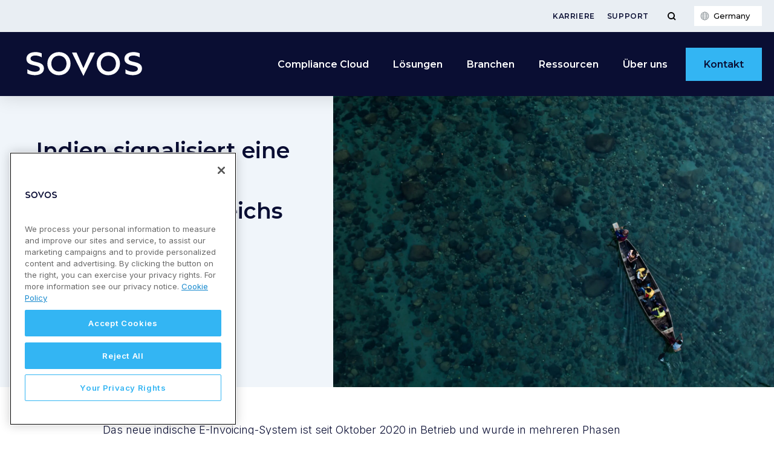

--- FILE ---
content_type: text/html; charset=UTF-8
request_url: https://sovos.com/de/blog/ust/indien-signalisiert-eine-ausweitung-des-anwendungsbereichs-von-e-invoicing/
body_size: 29563
content:
<!doctype html>
<html>
<head>
	<!-- Google Tag Manager -->
<script>(function (w, d, s, l, i) { w[l] = w[l] || []; w[l].push({ 'gtm.start': new Date().getTime(), event: 'gtm.js' });
var f = d.getElementsByTagName(s)[0], j = d.createElement(s), dl = l != 'dataLayer' ? '&l=' + l : ''; j.setAttributeNode(d.createAttribute('data-ot-ignore'));
j.async = true;j.src = 'https://www.googletagmanager.com/gtm.js?id=' + i + dl;
f.parentNode.insertBefore(j, f); })(window, document, 'script', 'dataLayer', 'GTM-WN49LL4G');
</script>
<!-- End Google Tag Manager -->
<meta name="google-site-verification" content="oeZjnmAzpQG-RUMdzPC-AnPACZdqho8TXPK3VpIieBA" />
<meta name="msvalidate.01" content="0A2502FFFB5FE9C950E64538E43E31EF" />	<title>Indien signalisiert eine Ausweitung des Anwendungsbereichs von E-Invoicing - Sovos Germany</title>
	<meta charset="utf-8">
	<meta name="viewport" content="width=device-width, initial-scale=1">
	<meta name="theme-color" content="#263441">
	<meta name='robots' content='index, follow, max-image-preview:large, max-snippet:-1, max-video-preview:-1' />
	<style>img:is([sizes="auto" i], [sizes^="auto," i]) { contain-intrinsic-size: 3000px 1500px }</style>
	
	<!-- This site is optimized with the Yoast SEO Premium plugin v23.9 (Yoast SEO v23.9) - https://yoast.com/wordpress/plugins/seo/ -->
	<meta name="description" content="In Indien wird voraussichtlich der 1. April 2021 der verpflichtende Termin sein, um das neue E-Invoicing-Verfahren für das nächste Segment der Steuerzahler zu erfüllen." />
	<link rel="canonical" href="https://sovos.com/de/blog/ust/indien-signalisiert-eine-ausweitung-des-anwendungsbereichs-von-e-invoicing/" />
	<meta property="og:locale" content="de_DE" />
	<meta property="og:type" content="article" />
	<meta property="og:title" content="Indien signalisiert eine Ausweitung des Anwendungsbereichs von E-Invoicing" />
	<meta property="og:description" content="In Indien wird voraussichtlich der 1. April 2021 der verpflichtende Termin sein, um das neue E-Invoicing-Verfahren für das nächste Segment der Steuerzahler zu erfüllen." />
	<meta property="og:url" content="https://sovos.com/de/blog/ust/indien-signalisiert-eine-ausweitung-des-anwendungsbereichs-von-e-invoicing/" />
	<meta property="og:site_name" content="Sovos Germany" />
	<meta property="article:published_time" content="2021-03-01T04:59:57+00:00" />
	<meta property="article:modified_time" content="2024-01-15T15:00:08+00:00" />
	<meta property="og:image" content="https://sovos.com/de/wp-content/uploads/sites/6/2021/02/India-E-invoicing-Scope-Mar-1.jpg.webp" />
	<meta property="og:image:width" content="1950" />
	<meta property="og:image:height" content="1300" />
	<meta property="og:image:type" content="image/jpeg" />
	<meta name="author" content="Selin Adler Ring" />
	<meta name="twitter:card" content="summary_large_image" />
	<meta name="twitter:label1" content="Verfasst von" />
	<meta name="twitter:data1" content="Selin Adler Ring" />
	<meta name="twitter:label2" content="Geschätzte Lesezeit" />
	<meta name="twitter:data2" content="2 Minuten" />
	<script type="application/ld+json" class="yoast-schema-graph">{"@context":"https://schema.org","@graph":[{"@type":"WebPage","@id":"https://sovos.com/de/blog/ust/indien-signalisiert-eine-ausweitung-des-anwendungsbereichs-von-e-invoicing/","url":"https://sovos.com/de/blog/ust/indien-signalisiert-eine-ausweitung-des-anwendungsbereichs-von-e-invoicing/","name":"Indien signalisiert eine Ausweitung des Anwendungsbereichs von E-Invoicing - Sovos Germany","isPartOf":{"@id":"https://sovos.com/de/#website"},"primaryImageOfPage":{"@id":"https://sovos.com/de/blog/ust/indien-signalisiert-eine-ausweitung-des-anwendungsbereichs-von-e-invoicing/#primaryimage"},"image":{"@id":"https://sovos.com/de/blog/ust/indien-signalisiert-eine-ausweitung-des-anwendungsbereichs-von-e-invoicing/#primaryimage"},"thumbnailUrl":"https://sovos.com/de/wp-content/uploads/sites/6/2021/02/India-E-invoicing-Scope-Mar-1.jpg.webp","datePublished":"2021-03-01T04:59:57+00:00","dateModified":"2024-01-15T15:00:08+00:00","author":{"@id":"https://sovos.com/de/#/schema/person/3f0a05c32f079f9ce68ca77f0abea2e5"},"description":"In Indien wird voraussichtlich der 1. April 2021 der verpflichtende Termin sein, um das neue E-Invoicing-Verfahren für das nächste Segment der Steuerzahler zu erfüllen.","breadcrumb":{"@id":"https://sovos.com/de/blog/ust/indien-signalisiert-eine-ausweitung-des-anwendungsbereichs-von-e-invoicing/#breadcrumb"},"inLanguage":"de","potentialAction":[{"@type":"ReadAction","target":["https://sovos.com/de/blog/ust/indien-signalisiert-eine-ausweitung-des-anwendungsbereichs-von-e-invoicing/"]}]},{"@type":"ImageObject","inLanguage":"de","@id":"https://sovos.com/de/blog/ust/indien-signalisiert-eine-ausweitung-des-anwendungsbereichs-von-e-invoicing/#primaryimage","url":"https://sovos.com/de/wp-content/uploads/sites/6/2021/02/India-E-invoicing-Scope-Mar-1.jpg.webp","contentUrl":"https://sovos.com/de/wp-content/uploads/sites/6/2021/02/India-E-invoicing-Scope-Mar-1.jpg.webp","width":1950,"height":1300},{"@type":"BreadcrumbList","@id":"https://sovos.com/de/blog/ust/indien-signalisiert-eine-ausweitung-des-anwendungsbereichs-von-e-invoicing/#breadcrumb","itemListElement":[{"@type":"ListItem","position":1,"name":"Home","item":"https://sovos.com/de/"},{"@type":"ListItem","position":2,"name":"Indien signalisiert eine Ausweitung des Anwendungsbereichs von E-Invoicing"}]},{"@type":"WebSite","@id":"https://sovos.com/de/#website","url":"https://sovos.com/de/","name":"Sovos Germany","description":"Sovos German Site","potentialAction":[{"@type":"SearchAction","target":{"@type":"EntryPoint","urlTemplate":"https://sovos.com/de/?s={search_term_string}"},"query-input":{"@type":"PropertyValueSpecification","valueRequired":true,"valueName":"search_term_string"}}],"inLanguage":"de"},{"@type":"Person","@id":"https://sovos.com/de/#/schema/person/3f0a05c32f079f9ce68ca77f0abea2e5","name":"Selin Adler Ring","image":{"@type":"ImageObject","inLanguage":"de","@id":"https://sovos.com/de/#/schema/person/image/","url":"https://secure.gravatar.com/avatar/04a04f56b65f404448cb749741e4c283?s=96&d=mm&r=g","contentUrl":"https://secure.gravatar.com/avatar/04a04f56b65f404448cb749741e4c283?s=96&d=mm&r=g","caption":"Selin Adler Ring"},"description":"Selin is Regulatory Counsel at Sovos. Based in Stockholm and originally from Turkey, Selin’s background is in corporate and commercial law, and currently specializes in global e-invoicing compliance. Selin earned a Law degree in her home country and has a master’s degree in Law and Economics. She speaks Russian, Arabic, English and Turkish."}]}</script>
	<!-- / Yoast SEO Premium plugin. -->


<link rel='dns-prefetch' href='//go.sovos.com' />
<style id='safe-svg-svg-icon-style-inline-css' type='text/css'>
.safe-svg-cover{text-align:center}.safe-svg-cover .safe-svg-inside{display:inline-block;max-width:100%}.safe-svg-cover svg{height:100%;max-height:100%;max-width:100%;width:100%}

</style>
<style id='classic-theme-styles-inline-css' type='text/css'>
/*! This file is auto-generated */
.wp-block-button__link{color:#fff;background-color:#32373c;border-radius:9999px;box-shadow:none;text-decoration:none;padding:calc(.667em + 2px) calc(1.333em + 2px);font-size:1.125em}.wp-block-file__button{background:#32373c;color:#fff;text-decoration:none}
</style>
<style id='global-styles-inline-css' type='text/css'>
:root{--wp--preset--aspect-ratio--square: 1;--wp--preset--aspect-ratio--4-3: 4/3;--wp--preset--aspect-ratio--3-4: 3/4;--wp--preset--aspect-ratio--3-2: 3/2;--wp--preset--aspect-ratio--2-3: 2/3;--wp--preset--aspect-ratio--16-9: 16/9;--wp--preset--aspect-ratio--9-16: 9/16;--wp--preset--color--black: #000000;--wp--preset--color--cyan-bluish-gray: #abb8c3;--wp--preset--color--white: #ffffff;--wp--preset--color--pale-pink: #f78da7;--wp--preset--color--vivid-red: #cf2e2e;--wp--preset--color--luminous-vivid-orange: #ff6900;--wp--preset--color--luminous-vivid-amber: #fcb900;--wp--preset--color--light-green-cyan: #7bdcb5;--wp--preset--color--vivid-green-cyan: #00d084;--wp--preset--color--pale-cyan-blue: #8ed1fc;--wp--preset--color--vivid-cyan-blue: #0693e3;--wp--preset--color--vivid-purple: #9b51e0;--wp--preset--gradient--vivid-cyan-blue-to-vivid-purple: linear-gradient(135deg,rgba(6,147,227,1) 0%,rgb(155,81,224) 100%);--wp--preset--gradient--light-green-cyan-to-vivid-green-cyan: linear-gradient(135deg,rgb(122,220,180) 0%,rgb(0,208,130) 100%);--wp--preset--gradient--luminous-vivid-amber-to-luminous-vivid-orange: linear-gradient(135deg,rgba(252,185,0,1) 0%,rgba(255,105,0,1) 100%);--wp--preset--gradient--luminous-vivid-orange-to-vivid-red: linear-gradient(135deg,rgba(255,105,0,1) 0%,rgb(207,46,46) 100%);--wp--preset--gradient--very-light-gray-to-cyan-bluish-gray: linear-gradient(135deg,rgb(238,238,238) 0%,rgb(169,184,195) 100%);--wp--preset--gradient--cool-to-warm-spectrum: linear-gradient(135deg,rgb(74,234,220) 0%,rgb(151,120,209) 20%,rgb(207,42,186) 40%,rgb(238,44,130) 60%,rgb(251,105,98) 80%,rgb(254,248,76) 100%);--wp--preset--gradient--blush-light-purple: linear-gradient(135deg,rgb(255,206,236) 0%,rgb(152,150,240) 100%);--wp--preset--gradient--blush-bordeaux: linear-gradient(135deg,rgb(254,205,165) 0%,rgb(254,45,45) 50%,rgb(107,0,62) 100%);--wp--preset--gradient--luminous-dusk: linear-gradient(135deg,rgb(255,203,112) 0%,rgb(199,81,192) 50%,rgb(65,88,208) 100%);--wp--preset--gradient--pale-ocean: linear-gradient(135deg,rgb(255,245,203) 0%,rgb(182,227,212) 50%,rgb(51,167,181) 100%);--wp--preset--gradient--electric-grass: linear-gradient(135deg,rgb(202,248,128) 0%,rgb(113,206,126) 100%);--wp--preset--gradient--midnight: linear-gradient(135deg,rgb(2,3,129) 0%,rgb(40,116,252) 100%);--wp--preset--font-size--small: 13px;--wp--preset--font-size--medium: 20px;--wp--preset--font-size--large: 36px;--wp--preset--font-size--x-large: 42px;--wp--preset--spacing--20: 0.44rem;--wp--preset--spacing--30: 0.67rem;--wp--preset--spacing--40: 1rem;--wp--preset--spacing--50: 1.5rem;--wp--preset--spacing--60: 2.25rem;--wp--preset--spacing--70: 3.38rem;--wp--preset--spacing--80: 5.06rem;--wp--preset--shadow--natural: 6px 6px 9px rgba(0, 0, 0, 0.2);--wp--preset--shadow--deep: 12px 12px 50px rgba(0, 0, 0, 0.4);--wp--preset--shadow--sharp: 6px 6px 0px rgba(0, 0, 0, 0.2);--wp--preset--shadow--outlined: 6px 6px 0px -3px rgba(255, 255, 255, 1), 6px 6px rgba(0, 0, 0, 1);--wp--preset--shadow--crisp: 6px 6px 0px rgba(0, 0, 0, 1);}:where(.is-layout-flex){gap: 0.5em;}:where(.is-layout-grid){gap: 0.5em;}body .is-layout-flex{display: flex;}.is-layout-flex{flex-wrap: wrap;align-items: center;}.is-layout-flex > :is(*, div){margin: 0;}body .is-layout-grid{display: grid;}.is-layout-grid > :is(*, div){margin: 0;}:where(.wp-block-columns.is-layout-flex){gap: 2em;}:where(.wp-block-columns.is-layout-grid){gap: 2em;}:where(.wp-block-post-template.is-layout-flex){gap: 1.25em;}:where(.wp-block-post-template.is-layout-grid){gap: 1.25em;}.has-black-color{color: var(--wp--preset--color--black) !important;}.has-cyan-bluish-gray-color{color: var(--wp--preset--color--cyan-bluish-gray) !important;}.has-white-color{color: var(--wp--preset--color--white) !important;}.has-pale-pink-color{color: var(--wp--preset--color--pale-pink) !important;}.has-vivid-red-color{color: var(--wp--preset--color--vivid-red) !important;}.has-luminous-vivid-orange-color{color: var(--wp--preset--color--luminous-vivid-orange) !important;}.has-luminous-vivid-amber-color{color: var(--wp--preset--color--luminous-vivid-amber) !important;}.has-light-green-cyan-color{color: var(--wp--preset--color--light-green-cyan) !important;}.has-vivid-green-cyan-color{color: var(--wp--preset--color--vivid-green-cyan) !important;}.has-pale-cyan-blue-color{color: var(--wp--preset--color--pale-cyan-blue) !important;}.has-vivid-cyan-blue-color{color: var(--wp--preset--color--vivid-cyan-blue) !important;}.has-vivid-purple-color{color: var(--wp--preset--color--vivid-purple) !important;}.has-black-background-color{background-color: var(--wp--preset--color--black) !important;}.has-cyan-bluish-gray-background-color{background-color: var(--wp--preset--color--cyan-bluish-gray) !important;}.has-white-background-color{background-color: var(--wp--preset--color--white) !important;}.has-pale-pink-background-color{background-color: var(--wp--preset--color--pale-pink) !important;}.has-vivid-red-background-color{background-color: var(--wp--preset--color--vivid-red) !important;}.has-luminous-vivid-orange-background-color{background-color: var(--wp--preset--color--luminous-vivid-orange) !important;}.has-luminous-vivid-amber-background-color{background-color: var(--wp--preset--color--luminous-vivid-amber) !important;}.has-light-green-cyan-background-color{background-color: var(--wp--preset--color--light-green-cyan) !important;}.has-vivid-green-cyan-background-color{background-color: var(--wp--preset--color--vivid-green-cyan) !important;}.has-pale-cyan-blue-background-color{background-color: var(--wp--preset--color--pale-cyan-blue) !important;}.has-vivid-cyan-blue-background-color{background-color: var(--wp--preset--color--vivid-cyan-blue) !important;}.has-vivid-purple-background-color{background-color: var(--wp--preset--color--vivid-purple) !important;}.has-black-border-color{border-color: var(--wp--preset--color--black) !important;}.has-cyan-bluish-gray-border-color{border-color: var(--wp--preset--color--cyan-bluish-gray) !important;}.has-white-border-color{border-color: var(--wp--preset--color--white) !important;}.has-pale-pink-border-color{border-color: var(--wp--preset--color--pale-pink) !important;}.has-vivid-red-border-color{border-color: var(--wp--preset--color--vivid-red) !important;}.has-luminous-vivid-orange-border-color{border-color: var(--wp--preset--color--luminous-vivid-orange) !important;}.has-luminous-vivid-amber-border-color{border-color: var(--wp--preset--color--luminous-vivid-amber) !important;}.has-light-green-cyan-border-color{border-color: var(--wp--preset--color--light-green-cyan) !important;}.has-vivid-green-cyan-border-color{border-color: var(--wp--preset--color--vivid-green-cyan) !important;}.has-pale-cyan-blue-border-color{border-color: var(--wp--preset--color--pale-cyan-blue) !important;}.has-vivid-cyan-blue-border-color{border-color: var(--wp--preset--color--vivid-cyan-blue) !important;}.has-vivid-purple-border-color{border-color: var(--wp--preset--color--vivid-purple) !important;}.has-vivid-cyan-blue-to-vivid-purple-gradient-background{background: var(--wp--preset--gradient--vivid-cyan-blue-to-vivid-purple) !important;}.has-light-green-cyan-to-vivid-green-cyan-gradient-background{background: var(--wp--preset--gradient--light-green-cyan-to-vivid-green-cyan) !important;}.has-luminous-vivid-amber-to-luminous-vivid-orange-gradient-background{background: var(--wp--preset--gradient--luminous-vivid-amber-to-luminous-vivid-orange) !important;}.has-luminous-vivid-orange-to-vivid-red-gradient-background{background: var(--wp--preset--gradient--luminous-vivid-orange-to-vivid-red) !important;}.has-very-light-gray-to-cyan-bluish-gray-gradient-background{background: var(--wp--preset--gradient--very-light-gray-to-cyan-bluish-gray) !important;}.has-cool-to-warm-spectrum-gradient-background{background: var(--wp--preset--gradient--cool-to-warm-spectrum) !important;}.has-blush-light-purple-gradient-background{background: var(--wp--preset--gradient--blush-light-purple) !important;}.has-blush-bordeaux-gradient-background{background: var(--wp--preset--gradient--blush-bordeaux) !important;}.has-luminous-dusk-gradient-background{background: var(--wp--preset--gradient--luminous-dusk) !important;}.has-pale-ocean-gradient-background{background: var(--wp--preset--gradient--pale-ocean) !important;}.has-electric-grass-gradient-background{background: var(--wp--preset--gradient--electric-grass) !important;}.has-midnight-gradient-background{background: var(--wp--preset--gradient--midnight) !important;}.has-small-font-size{font-size: var(--wp--preset--font-size--small) !important;}.has-medium-font-size{font-size: var(--wp--preset--font-size--medium) !important;}.has-large-font-size{font-size: var(--wp--preset--font-size--large) !important;}.has-x-large-font-size{font-size: var(--wp--preset--font-size--x-large) !important;}
:where(.wp-block-post-template.is-layout-flex){gap: 1.25em;}:where(.wp-block-post-template.is-layout-grid){gap: 1.25em;}
:where(.wp-block-columns.is-layout-flex){gap: 2em;}:where(.wp-block-columns.is-layout-grid){gap: 2em;}
:root :where(.wp-block-pullquote){font-size: 1.5em;line-height: 1.6;}
</style>
<link rel='stylesheet' id='ppress-frontend-css' href='https://sovos.com/de/wp-content/plugins/wp-user-avatar/assets/css/frontend.min.css?ver=4.15.19' type='text/css' media='all' />
<link rel='stylesheet' id='ppress-flatpickr-css' href='https://sovos.com/de/wp-content/plugins/wp-user-avatar/assets/flatpickr/flatpickr.min.css?ver=4.15.19' type='text/css' media='all' />
<link rel='stylesheet' id='ppress-select2-css' href='https://sovos.com/de/wp-content/plugins/wp-user-avatar/assets/select2/select2.min.css?ver=6.7.4' type='text/css' media='all' />
<link rel='stylesheet' id='Sovos-style-css' href='https://sovos.com/de/wp-content/themes/kps3-sovos/style.css?ver=1722883473' type='text/css' media='all' />
<link rel='stylesheet' id='Sovos-screen-css' href='https://sovos.com/de/wp-content/themes/kps3-sovos/assets/styles/main.css?ver=1754492783' type='text/css' media='all' />
<link rel='stylesheet' id='elementor-frontend-css' href='https://sovos.com/de/wp-content/plugins/elementor/assets/css/frontend.min.css?ver=3.33.1' type='text/css' media='all' />
<style id='elementor-frontend-inline-css' type='text/css'>
.elementor-573 .elementor-element.elementor-element-d200082:not(.elementor-motion-effects-element-type-background) > .elementor-widget-wrap, .elementor-573 .elementor-element.elementor-element-d200082 > .elementor-widget-wrap > .elementor-motion-effects-container > .elementor-motion-effects-layer{background-image:url("https://sovos.com/de/wp-content/uploads/sites/6/2021/02/India-E-invoicing-Scope-Mar-1.jpg.webp");}
</style>
<link rel='stylesheet' id='widget-heading-css' href='https://sovos.com/de/wp-content/plugins/elementor/assets/css/widget-heading.min.css?ver=3.33.1' type='text/css' media='all' />
<link rel='stylesheet' id='widget-image-css' href='https://sovos.com/de/wp-content/plugins/elementor/assets/css/widget-image.min.css?ver=3.33.1' type='text/css' media='all' />
<link rel='stylesheet' id='widget-spacer-css' href='https://sovos.com/de/wp-content/plugins/elementor/assets/css/widget-spacer.min.css?ver=3.33.1' type='text/css' media='all' />
<link rel='stylesheet' id='widget-share-buttons-css' href='https://sovos.com/de/wp-content/plugins/elementor-pro/assets/css/widget-share-buttons.min.css?ver=3.25.4' type='text/css' media='all' />
<link rel='stylesheet' id='e-apple-webkit-css' href='https://sovos.com/de/wp-content/plugins/elementor/assets/css/conditionals/apple-webkit.min.css?ver=3.33.1' type='text/css' media='all' />
<link rel='stylesheet' id='elementor-icons-shared-0-css' href='https://sovos.com/de/wp-content/plugins/elementor/assets/lib/font-awesome/css/fontawesome.min.css?ver=5.15.3' type='text/css' media='all' />
<link rel='stylesheet' id='elementor-icons-fa-solid-css' href='https://sovos.com/de/wp-content/plugins/elementor/assets/lib/font-awesome/css/solid.min.css?ver=5.15.3' type='text/css' media='all' />
<link rel='stylesheet' id='elementor-icons-fa-brands-css' href='https://sovos.com/de/wp-content/plugins/elementor/assets/lib/font-awesome/css/brands.min.css?ver=5.15.3' type='text/css' media='all' />
<link rel='stylesheet' id='elementor-icons-css' href='https://sovos.com/de/wp-content/plugins/elementor/assets/lib/eicons/css/elementor-icons.min.css?ver=5.44.0' type='text/css' media='all' />
<link rel='stylesheet' id='elementor-post-1275-css' href='https://sovos.com/de/wp-content/uploads/sites/6/elementor/css/post-1275.css?ver=1763462081' type='text/css' media='all' />
<link rel='stylesheet' id='e-popup-style-css' href='https://sovos.com/de/wp-content/plugins/elementor-pro/assets/css/conditionals/popup.min.css?ver=3.25.4' type='text/css' media='all' />
<link rel='stylesheet' id='elementor-post-573-css' href='https://sovos.com/de/wp-content/uploads/sites/6/elementor/css/post-573.css?ver=1763462467' type='text/css' media='all' />
<link rel='stylesheet' id='elementor-gf-montserrat-css' href='https://fonts.googleapis.com/css?family=Montserrat:100,100italic,200,200italic,300,300italic,400,400italic,500,500italic,600,600italic,700,700italic,800,800italic,900,900italic&#038;display=auto' type='text/css' media='all' />
<link rel='stylesheet' id='elementor-gf-inter-css' href='https://fonts.googleapis.com/css?family=Inter:100,100italic,200,200italic,300,300italic,400,400italic,500,500italic,600,600italic,700,700italic,800,800italic,900,900italic&#038;display=auto' type='text/css' media='all' />
<script type="text/javascript" src="https://sovos.com/de/wp-includes/js/jquery/jquery.min.js?ver=3.7.1" id="jquery-core-js"></script>
<script type="text/javascript" src="https://sovos.com/de/wp-includes/js/jquery/jquery-migrate.min.js?ver=3.4.1" id="jquery-migrate-js"></script>
<script type="text/javascript" src="https://sovos.com/de/wp-content/plugins/wp-user-avatar/assets/flatpickr/flatpickr.min.js?ver=4.15.19" id="ppress-flatpickr-js"></script>
<script type="text/javascript" src="https://sovos.com/de/wp-content/plugins/wp-user-avatar/assets/select2/select2.min.js?ver=4.15.19" id="ppress-select2-js"></script>
<link rel="alternate" hreflang="en-US" href="https://sovos.com/blog/vat/india-signals-an-expansion-in-the-scope-of-e-invoicing/"><link rel="alternate" hreflang="it-IT" href="https://sovos.com/it/blog/company/lindia-segnala-unespansione-nellambito-della-fatturazione-elettronica/"><link rel="alternate" hreflang="fr-FR" href="https://sovos.com/fr/blog/tva/linde-elargit-le-champ-dapplication-de-la-facturation-electronique/"><link rel="alternate" hreflang="es-ES" href="https://sovos.com/es-es/blog/iva/la-india-senala-la-ampliacion-del-alcance-de-la-facturacion-electronica/"><link rel="alternate" hreflang="tr-TR" href="https://sovos.com/tr/blog/company/hindistan-e-faturalandirma-kapsamina-genisleme-sinyali-verdi/"><link rel="alternate" hreflang="de-DE" href="https://sovos.com/de/blog/ust/indien-signalisiert-eine-ausweitung-des-anwendungsbereichs-von-e-invoicing/"><style>
	.elementor-section[data-show-hide-datetime],
	.elementor-column[data-show-hide-datetime] {
		display: none;
	}
	</style><meta name="generator" content="Elementor 3.33.1; features: additional_custom_breakpoints; settings: css_print_method-external, google_font-enabled, font_display-auto">
			<style>
				.e-con.e-parent:nth-of-type(n+4):not(.e-lazyloaded):not(.e-no-lazyload),
				.e-con.e-parent:nth-of-type(n+4):not(.e-lazyloaded):not(.e-no-lazyload) * {
					background-image: none !important;
				}
				@media screen and (max-height: 1024px) {
					.e-con.e-parent:nth-of-type(n+3):not(.e-lazyloaded):not(.e-no-lazyload),
					.e-con.e-parent:nth-of-type(n+3):not(.e-lazyloaded):not(.e-no-lazyload) * {
						background-image: none !important;
					}
				}
				@media screen and (max-height: 640px) {
					.e-con.e-parent:nth-of-type(n+2):not(.e-lazyloaded):not(.e-no-lazyload),
					.e-con.e-parent:nth-of-type(n+2):not(.e-lazyloaded):not(.e-no-lazyload) * {
						background-image: none !important;
					}
				}
			</style>
			<link rel="icon" href="https://sovos.com/de/wp-content/uploads/sites/6/2023/07/FY24-Sovos_Favicon_FY24-Sovos-Favicon-Dark-Blue_32x32.svg" sizes="32x32" />
<link rel="icon" href="https://sovos.com/de/wp-content/uploads/sites/6/2023/07/FY24-Sovos_Favicon_FY24-Sovos-Favicon-Dark-Blue_32x32.svg" sizes="192x192" />
<link rel="apple-touch-icon" href="https://sovos.com/de/wp-content/uploads/sites/6/2023/07/FY24-Sovos_Favicon_FY24-Sovos-Favicon-Dark-Blue_32x32.svg" />
<meta name="msapplication-TileImage" content="https://sovos.com/de/wp-content/uploads/sites/6/2023/07/FY24-Sovos_Favicon_FY24-Sovos-Favicon-Dark-Blue_32x32.svg" />
	<script>window.formLanguage="de"</script>
</head>
<body class="post-template-default single single-post postid-1541 single-format-standard elementor-default elementor-template-full-width elementor-kit-1275 elementor-page-573">
<!-- Google Tag Manager (noscript) -->
<noscript><iframe src="https://www.googletagmanager.com/ns.html?id=GTM-WN49LL4G"
height="0" width="0" style="display:none;visibility:hidden"></iframe></noscript>
<!-- End Google Tag Manager (noscript) -->

<div class="nav-spacer"></div>
<nav class="nav">
	<div class="subnav">
	<div class="subnav__content">
		<ul id="menu-secondary-menu" class="subnav__links js-subnav-nav"><li id="menu-item-696" class="menu-item menu-item-type-post_type menu-item-object-page menu-item-696"><a href="https://sovos.com/de/karriere/">Karriere</a></li>
<li id="menu-item-701" class="menu-item menu-item-type-post_type menu-item-object-page menu-item-701"><a href="https://sovos.com/de/support/">Support</a></li>
</ul>		<button type="button" class="subnav__search-toggle js-subnav-search-toggle" aria-label="Toggle Menu">
		<svg class="subnav__search-icon" xmlns="http://www.w3.org/2000/svg" viewBox="0 0 15 15">
			<g class="icon--search">
			<circle cx="7" cy="7" r="5"/>
			<line x1="10.586" y1="10.586" x2="14" y2="14"/>
			</g>
			<g class="icon--close">
			<line x1="2" y1="2" x2="13" y2="13"/>
			<line x1="2" y1="13" x2="13" y2="2"/>
			</g>
		</svg>
		</button>
			
	<div class="language-switcher js-language-switcher">
	<button class="language-switcher__button js-language-button" type="button">
		<span class="language-switcher__current-language">
		Germany		</span>
	</button>
	</div>
	<div class="language-modal js-language-modal">
		<div class="language-modal__container">
			<div class="language-modal__content">
				<div class="language-modal-map">
					<svg class="language-modal-map__map" xmlns="http://www.w3.org/2000/svg" height="328" width="560" viewBox="0 0 560 328">
					<path class="language-modal-map__region js-language-modal-map__region" id="americas" d="m165.3 25.1-3 .7.8 1.4 3.4 1.4 3.8.4 2.7 1.9 2.7-1.5-1.9-1.9h2.5l1.5-1.7 3.7-.5v-.8l-2-1.4.3-1.5 5.7 1 8.4-3.3-3.1-1 .8-1.1h6.5l1.1-1.1-13.2-4.7-3.1-1.1-3.4 2.5-3.8-3.2-2-.1-.4 2.6-2.6-2.3-3 1 .5 1.5 4.5 1-.3 2.2 2.5 1.5 6-1.5.1 2.1-4.9 2.3-3-2.3-2.7.3 2.7 3.9-1.4.7-2-1.8-1.5 1 1.4 2.6h2.3l-.5 2.5-1.9-.3-2.5-2.6-1.6.3v.9zm-6.9-9.9h3.7l1 .8-.1 1-3.3.4 2.3 3.2 3.1.5 4.4-1.9-6.3-9.5-1.9 1.2.1 1.6-2.2-.8-1 1.3zm-22.1-3.5 1.9-.7 2.3.4.1 1-4.2.3zm-15 2.1-1.1 1.9 5.3 1.9 1.9-2.9.8 1.9h1.3l2.6-2.9-3.1-.8-1.2-1-1.6 1.7zm-6.4 7.3.1 2.5-4.9 5.1 1.2 4.1 3.6-1 2-3 5.2-1.9 4.2-.3-3.3-3.6-1.7 1.2-1.2-.4-.7-1.5-1.5-1.5zm-26.7 9.7-1.2-1.9-16.9 28.6 3.1 4 3.4.1 2.4 13.4-4 2.8.3 2.5 1.5 1.5.3 1.5-.6 2.8v3.1l4 3.7.7 2.9 43.5 7.1 6 4.2 3.3.3 3.1 2.4 1.5 2.9 2.4 2.3-4.3 6.3.9 1.2 8.4-2.8 6.3-4.3h7.4l.3-2.6 3.2-1.4 1.1.6.2 5.2 3.7-1.2-3.1 3.1.6 1.9h2.1l1.7-2.5 3.8-.2 2-3.7h-1.2l-.9 1.4-1.8.5-1.8-1.2-.1-3.1 1.1-3.4-.8-.9-4 .8-3.2.8 5.4-4.2 3.1.2 6.1 1.4 2.9-3.1 6.1-1.5-.2-3.4-5.5-6.6-1.7-11-6 4-2.5-1.4 1.4-4.5-3.2-4.5-6.1-2.1-4.9 9.6-.3 5.4-1.8 3.6-3.8.1-.3 6.2-2.5 3.2-1.8-1.2.1-2 1.5-7.1-7-3.1-4.4-4.5-1.2-3.1-3.2-1.2.6-2 4.7-6.3 5.4-4.2 4.7-1.1 1.5-2.5-.6-2 5.8-1.2 3.2 1.5 3.4-1.9 1.4-6.3-3.4-3.6-4 6.2-2.8-.6 2.1-3.7-1.5-.9-2.6 2.3-.3-10.8-1.7-1.2-3.7 1.9-.5 2 1.5 2.5-.1 3.2-2.8 2.5-1.4 2.1-.3-2.1 2.5-4.3-.9-2.5-2.7 1.7-.1 2.9-1.5 1.9-2.3-.5-4.6-2.1-2.1-3.2-2.9.8-.4 4.6-1.8-.3-.2-3.1-6.9-1.4-.8-.8 1.8-2.9-3.5-2.3-5.4-6.3-2.1-.2v2.1h-2.1l-.6-5.1-3.7 1.5-5.2-.5-1.9-.8-2.2 2.3-3.1-.8zm50.5 125.6 1 .2.6-1.5-.9-.5-1.2-.4-.6.7 1 .4zm2.7 4-1.9-.8-.4-1.9.7-.3.7 1.4.7.5zm-5.2-2.2.8.2.8 1.3-.7 1-1-1zm46.6 110.8 3.8-7.4.1-6.2 7.2-4.6h4l3.2-5.3.6-10.3-1.3-2.7 7.6-6.9.3-7.7-10.3-5.1-12.5-3.9-5.9-.6 1.6-3.3-.4-5.1-1.3-.4-1.9 3.8-1 1.2-2.6-1.1-8.6 3-2.8-3.6.5-3.8-2.7 2.8-3-1.6-.3.4v1.3l2.6 1.4-3.9 4.1h-2.4l-2.5-2.5-2.8.1-.3 3 1.6 1.9-1.9 6.1-2.2.2-3.6 2.2-.9 4.4 3.1 3.3.6-.6 2.1-.6 1.8 3.1 5.2-2.3 2 .1 1.4 5 7.5 2.4 1.3 4 3.2.4 1.5 3.8-1 3.4 1.3 1.8-.2 2.6 3.6-.3 3.3 4.2-.3 2.9 1.9 1.7-4.7 7.1zm-34.1-40.7 5.1-2.2 1.7.2 1.1 4.7 7.7 2.6 1.3 3.9 3.2.4 1.4 3.4-1 3-5.2.4-1.9 4.9-4.1-.1-1.3-.2-2.3 2.3-1.2-.1-4-9.3 1.1-1.6.4-6.5-1-3.9zm28.8 27.9 1.2 1.1-4.5 6.7-1.6 1.8.6 7.7 3.5 4.3-2.9 5.1-2.2 1h-2.5l.7 4-4 1.4 1 3.4-2.4 7.6 2.9 2.4-1.6 3.9-2.7 4.3 1.4 3-3.5.6-2.8-3.5-.5-11-4.5-18.7 1.4-6.5-2.8-8.3 1.9-10.8 1.8-2.1-.4-1.6 2.2-2.1 5 .3 2.8 3 3.2.1 3.3 2-1 2.3.2 2.3 4.7-.2zm-10.2 62 .2 3.5 2.7-.2 2.3-1.5-3.9-.8zm-28.8-157.5-1.1.6 1 1.4.5-.7zm3.5 1.1-1.1-.1.1.7.8 1.2.7-.8zm-26.6 10.9v2.2h.5l1.8-3.3h-1.2zm-43.5-94.7-1 2 .4 1.4.7.4-.2.6-.7.2.2 2.1.8.8.6-.7-.8-2 .5-1.6 1.2-1.5-.8-1.4zm2.5 12.4.9-.4 2.6 2.8 1.8 1.1v2.4l-1.5.3-1.7-1.8-.4-2.4zm95.3-51-1.1 1.1 1 1.5 4.5.5-2.8-3zm-43.3-20 4.2-1.8 3.1 2.4.4 2.5 1.6.1 1.1-.8-.4-1.9.7-.5 1.5-1h.9l-.9 1.7.3 2.7 1.9-.7.5 2.2-2.3 2.3-1.4-2.2h-2.8l-3.4 1.5-.8-1.8 1.2-1.4-5.5-2.1v-1.2zm9.8-6-.4 1.4 2.6 1.2 1.9-1.1-.1-.8zm11.2 0-.3 1-.7 1v1.4l2.6-.4 2.7 2.3h1v-2.3l-2.7-3zm8 4-1.1-1.2 2-.3 1.8 2.1v1.2l-3 1.7-.7-1.8zm-34.1 12.5 5.2-1.4 5.7 5 2-2.7 1.9 1.5-.1 8.7 2.2 1.3-.3 2.7-1.8-1.2-.4 2.8-2.5.8-3.6-4-.8 1.5-4.8.3-4-1.1.1-2.8-2.6-1.8 1.1-2.1 3.9 2.5 1.2-2.7-5.4-1.7-.3-2.8zm21.8 4.6-1.8-.8-1 1.2 1.9 3 .1 2.9 4.1-2.5v-3.6l1.5-1.5-1.5-1.1h-2.4zm5.9 1.1 2.8-2.3 6.1 2.1-3.3 2.7-1.2.1-1.2-1.2-.8 1.4h-1.8zm2.6-6.8 3.1 1.2-.8 1.2-3-1.1zm-4.8-4.9 3-.4 1.6 1.9-2.3 3.7-1 .1-.7-1.1.9-2.5-3.3-.1zm8.2-1.3-1.6.5.3 2.2 2.7 1.8.1 1.4-.8.8.4 2.7 10.5 3.5 2.8 1 2.8-2.5-3.4-2.8-3.1.8-4.4-.4-1.6-1.6-.4-4.5-2.7-1.4zm5.6 14 3 .3-3.3 4.8-.3 3.2h2.3l.4-3.6 4.2-2.9 1.4 6.5 5.2-.7 2.4 5.3 2.6-1.8 4.6 5-2.3 3.8 2.5 6.7 3.6-1.1 1 2.1-5.2 4.5-2.8-4.8-2 2.3 3.6 5.8-4.2 5.4-6.1-4-2.5-6.3-2.8 1.4-2.3-.1-.7-2.2 1.6-2.2 1.1 1 2.2.4 3-1.4 2.7-4.5.8-4.3-3 .1-4-4.5-5.6-2.8-5.9-.3-.5-7.1 1.7-2.6zm-10 28.3 2.6-3.3 6 5.9-1.8 1.5-1.9-1.8h-2.8l-2.3 1.3zm34.3 39.3-6.5 6.2.7 1.5 8 2.9 1.1-2-.6-3.3-2.6.3-1.5-1.6 2.4-2.5zm-22.6 216.8 2.6-5.8 2 2.4-.1 3.8zm1.7-6.6-2 2.2-.2 2.6-3.8-2.2-4.1-5.9-1.2-2.1 1.7-2.1-.2-2.7-1.9-.9-1.5-1.1.3-1.5 2-.6.4-8.8-3.1-1.8-2-45.9.5-.9 4 9.1h1.3l.4 1.5-1.7 2-2 11 2.8 8.5-1.3 6.4 4.5 18.8.5 11 3.2 3.7zm-13.9-21.9.8-1.2.8.7-.4 2.6-.8-.1zm-4.5-109.1-1.3-.1-8.4 6.9-.9 2.4-1.1.1.5 5.4-2.9 7.2 3.2 2.7 4.1.3 2.8 4.1 4.1.1-.1 3.1h1.5l1.7-5.6-1.5-1.9.4-3.6 3.2-.3-.4-8.3-7.1-2.3-1.7-4.5zm-21.4 4.9-.9-1.7-4.1-.3v1.8l2.9 2.7 1.8 1.3 1-2.8zm1.2-25.1v.8l3.3.1 1.5-.9.2.7 3.2.8 2.8 2.6-.7.9.1 1 2.4.6 2.4-1.1 1.1-1.1-1.6-.8-8-4.7-2.8-.3zm35.3 12.2.5-1.2.9 1.3-.8.7zm-9.3-3.9-3.3-2.1-2-.7-.4 3.9h.4l.5 1 .7-.8 2.1-.5 1.8.4zm-23.1 35.9 2.9-1.8 3.4 2.9 2.4.1v2.1l-5 5.9-3.3-.8-.2-2.2.8-.9-1.8-1.8.6-.9zm-18.8-.4.9.7.4 1.1-.6 1-1.2.5-.5-.9.7-.7zm67.9 104.4 1.6.2-2.1 2.2-1.2-1.3zm3.2-.6-.5 1.7-1.5 1.4.1.4 2.6-1 1.1-1.4zm-1.6-111.6-3.6-2.2-.9 1.7-.1 4 2 1.1.7-.9zm-15.9-21.8-.7.6.5 1 .9-.3zm-3.4-4.1-.9.4.3.8 1.1-.7-.2-.2zm-50.2 5 3.6 2.7 3.7-4.6-.6-.9-1.3-.1v-2.7l-.9-.6-2.8.8 1.1 2.5zm59.8 18-4.4-4-2.1 3.4 1 2.9-.5 3.9 2.4 3.3 4-1.5.1-2.3-2.3-2.4.1-1.2zm-52-19.7 5.7-.2 1.7 2-1.1-.2-2 .1-2.6 2.5-1.1 2.5-.7-.4v-2.8l-1.6-1.1zm26.6-8.2 2.1.2-.2 2.6-.2 1.4-2.5-.1-.4.7-.8-.1-.3-1.4 2.6-.2-.2-1.5-1.2-.5zm-7.3 2.6-2.1.5v.6l1.2.7h1.3l.8-1zm26 9.8.4-.9 1.2 1.2-.9.5zm-88.4-43.1 3 9.3-1.4.8.2 1.9 2.6 2v3.7l3.2 3.1-1.4-9.1-1.8-6.1.5-4.2 1.5.1.6 1.4-.6 3.6 8 15.7v5.6l6.5 7.6 7.1 3.3 2.9-1.7 4.1 3.4 2.5-2.5-1.1-2.8 3.6-1.1 1.1.6 1.1-1.1h1.7l3.1-5.4-1.5-1.4-6 1.4-1.4 4-3.6.6-4.1-1.7-1.8-5.9 1.4-7.4-2.8-1.8-1.4-7.1-1.1-.5-2.1 2.1-2.4-1.3-.9-4.8-9.4-1-4.9-3.7zm50.7 41.2-1.3-.3-1.7.1-2.4 2.2-1.3 2.6.9 2.1 4.2.4 1.6-4.5zm.4 10.6-.9 2.8 3 .8 1.8.4.3-2.2 2-1 1.8.9.7 1.1.8-.1.7-2-2.2-.9-1.7-.9-1.7 1.1-2 1-2-.8zm1.5 25.7 1.2-1.2.2 2.3 4 1 5.3-6.3-.1-2.1 1.2.4 2.1 3.6 4.1.2.3 2.5-4.1 2.6-.9 4.7 3.5 4 .8-.9 1.7-.6 2.9 5 .9 3.8-.4 6.2-1.7 2.8-10.8-7-10.4-19zm29.5-43.3-1.6-.5-1.3.8.6.8 2.2.3zm14.1 74.3-1.4-1.5-4.7.4-1.7 5 2.4 2.6h3.2l3.8 2.4-1.1 2.6.2 1.6 3.9-.2 1.9-2.9.2-3.4-2.9-3.8-3.9.2zm-.5-49.6 1.3 1.2 1.9-1.2h1.8l-.2.7-.7 1.6-.1 3.9-3.6 1.4.2-2.5-2.3-2.1.1-1.1zm-53.4-13.9-2.9-1.4 1.4-1.8 1.5.9zm46.7 3.8.7.1.1.8-.3 1-.5.9-1.3-1.2v-.9l.7-.1zm-82.7-87.6.6-2.4 43.4 7.1 6.1 4.2 3.2.3 3 2.4 1.4 2.7 2.1 2-4.3 6.5 1.5 1.8 9.4-3.1 6-4 7.6-.1.3-3 2.2-.8.6.3v4.9l-6.4 3.7 1.1 3.7-6.6 1.1-6.6 7.1.6 4.5-4.7 1.4-6.3 5.4-1.4 4.2.9 3.7.9 1.7-2.3 3.6h-2.3l-1.1-3.7.9-2.1-.3-3.9-1.5-1.7-7.7-.2-.2 2.3-3.7-.3-4.3-2-6.6 4.8-2.1 4-2.6-1.7-1.5-7.1-1.7-.8-2.1 2.1-1.5-1.1-1.1-4.9-9.6-.9-4.9-3.7h-5.1l-.5-4-2.5-1.2-2-14.7 7.5-16.9.6-2.6h1.1zm-48.3-67.1 2.1 4 1.4-.3v-1.4zm-12.1 36.9.1-1.9 1.2.7v.8zm-1.9-1-2.7 1.3.4 1.4 1-.8 2-.9zm-12.9 1.3 1.8.4-1.9 2-.2-1.6zm-2.1.3-1.7-.7-.6 1.1 1.1 1.1zm38.5-41.5 5.2-1.2 5.5 4.4 1.5-4-4.1-2.5.8-5.8 19-3.7 17 13.3-17.2 29.2 3.5 4.4h3.1l2.1 12.5-3 2.6-.3-12h-1.2l-.1 4.9h-1.1l-.8-2.9.6-.8-.2-3-4.3-4.2-4.1-.9-1.1-4.3-5.9 2.6-3.5-.4 3.2-5.3-6.2 4.1-5.6 6.9-6.1 1.7-14.7 4.3.2-2.3 6.4-1.5 10-4.6 2.6-3.1-.6-1.2-2.1 2-2.7-1.8-1.7-8.3 4.7-7.8 8.4-2.6-.3-1.2-5.6-1.5zm132.6 236.9-1.3 1.3.5 7.3 4 1.1 5-5.1zm-12-81.9.8-.5.8 1.1-1 .5zm-.2 1.6.7.4-.3.7h-.9l-.3-.4zm-18.2 4.4-.3-1.6h-.1l-1.3 2 1.3 3.9 7.2 2.5.4 8.8 2.1 2.3 2.1.2 1.6-1.7 1.6-1.7-2.1-1v-2.1l.7-.7 3 1.5 1.5-1.1 1.3-1.6-.8-2.7 2.3-3.5-2.1-1.3-2.8-3.5-4.1.9-4.9-1.3-2.1-2.5-2.1 2.2-.5 2.9z" />
					<path class="language-modal-map__region js-language-modal-map__region" id="europe" d="m504 1.3-1.8-.6-2.1.8-1 1.5 1.3 1.7 3.4-1.5.7-.8zm-55.1 3.9.8-.2 3.2-.7 1.1-.9 1.2.5.3 1.3-1.2 1.5-4.3.6zm-2.8 3.1-1.6-1.4-1.7.4 1.1 1.1.6 1.2-3 .8.3 2.5-1.2.9-4.8-3.6v-2.8l4.1-.1v-1.7l3.9-.3 1.6-1 2.4 1.7-.3 1.9zm46.4 35.6 1.1 3.7 2.2.6 2.1-3.4-1.2-2.3.5-2h3.2l-.8 1.6.3 5.6-4.6 11.5.5 2.5-.2 4.2 8.6 12.6 1.7.5.1-10.3 1.7-1.6-1.9-4 1.5-1.7-3.4-4.5-1.8.2-.6-7.5 4.8-1.2.3-2.2 2.5-.6 1.4 1.3 1.7-6.9 2.9-5 2.3-1.3 2 .2v-2.4l-3.2-.6-4.5-3.7 2.2-2.5-1.9-4.2 1.5-1.6 1.9 2.5 4.6 1.7 5.1.5.6-2.2-2.6-2.6 2.9-4-6.6-2.3-1.7 3.5-2.1-2.8-12.2-4.2-11.6 2-1.7.9v.9l2.5 1.3-.3 3-4.5-1.9-9.9 3.9-1.7-3.6h-6.8l-3.1 3.3-11-2.5-10 2-1.2 3.1 1.5.5-.2 2.3-9.7 1.1.6 3.1-9-1.6 2.2-4-9.1-.5.8 4.2-2.9 1.4-2.5-2.3-10 1.7-3.8 3.6-.2 2.1-2.5.2-.3-2.5 7.9-6.9v-4.6l-5.1-1.4-6.6 2.2-2.8-2.8h-1.2l-1.5 3.1 1.2 1.4-8.8 4.8-7.6 5.8-4.6 6.4v2.6l5 2-2.5 1.9-5.3-1.9-2.1 1.7-3.2-3.7-.6 1.4 3.6 11.2.9.3 2.5-1.2 1.2.9v2l-2.3-.9-1.4 1.1.9 2-.8 5.3-4.8.5-.3-1.7 2.8-1.7.6-4.7-3.2-4.1-1.1-7-4.9-.8-.5 2.5.9 1.3-2 1.7.8 4.7 2.9 1.2.6 3.4-2.9-1.9-7.6-1.4-.9 2.5-6 2.2-.9-1.6-7.9 4.4-.2 3-3.1.5.9-2.2v-2.2l-3.1-1.1-2 .8 1.7 3.3 1.2 2.2v1.7l-2.3-.5-.5-.5-2.3 2.5 1.2 2.2-5.3-.1 1.7 2.1-.5.9h-2.8l-2-1.4-.5-3.9-3.2-1.3v-1.5l6.8 1.4 3.7.3 1.5-2.3-1.4-2.5-9.9-3.9-3.4.8-1.2 1 .4 2.3 1.4.2-.3 3.6 4.5 10.5-3.2 5.1-.2 1.2 1.6 1.2-1.5 1h-1l.2 4.5 1.4 1.9v1.9l1.7.2 2.7 1 2.8 3.9v1l-.9 1.6 2.1-.1 2 .6 2.8 3.9 6.8.6-.3 4.7-2.3 2 .5.8-2.3 2.5-.6 2.3 1.4 2 4.5 1.6 1.9-1.1 11.9 4.5.5-1.2-2.5-2.3v-2.9l-1.5-.5.3-2.5 2.5-3-4.4-3.3.3-4.6 4.7-3.1 5.6.3.9 1.7 5.7.3 4.2-2.3-2.1-2.3.5-4.4 10.8-5.3 8.3 3.8 2.8-2.5 8.2 7.8 6.2-.6 2.2 2.2 5.9.6 3.9-5.3 5 2.2 2.6.5 2.6-2.3-2.4-1.5 2-3.1 5.7 1.9 1.2 2.5 2.5.2 1.5-1.1 4.2-.2.5 1.1 4.8.3 3.2-3.4 6.6.8 2-.8.6-3.7-2-4.5 2-1.7h6.3l6 7.2 7.7 4.4h2.3l.3-1.9 2.8-1.7.3 10.1-2.5.2v2.5l1.4 1.7-.3 2.2 1 .4.6-1.6.9.3.6.6 2.8-.6 2.8-8.1.3-10.1-3.6-8.1-4.5-5.5-2.2.3v1.3l-5.2-2 2-4.4 1.7-11.5 7.1-2.2 3.4-2.2h3.7l-.9 1.3.9 1.6 3.2-3.4 1.9.2-.3-2-2.9-.6 2-7.3zm-306.3-12.8.8-1.3 2.8 1.4 3.2-1.5-.3-1.3-4.2.5-2-2.2 1.3-2.1 2 1.3 4.3-.8v-1.2l-.2-2.3 2.3-1 3.8.5.2-2 3-1.5 5.5.8 1.3 2.8h3.5l.5-2.7 3.5 1 2.5 2.8 3.5-2.5-3.3-1.2.7-1.7 3.2-.7-.2 1.5 4.6 1.5-.2-2.2 4.3-.7 10.7 2 2.5 3.3-9.9.3-1.6 2.7 6-.7 2.2 1.8 1.5-2.7 2.7.7-2.3 5.2 4-4 7.7-.7 2 2.2-6.9 6-3.3 1.5-1 3 2.7.2 1 3.3-5.7 7.7 2.7 1.5-1.7 1.9-5-2.7-3.2 1.8 1.3 3.5 2.5.8 2.8 2.5-.5 2.8-4.5 1.8-3.7 3.7h-4.5l-2.2-1-4.7 5.9-7.5 3-5 6.2-1.7 6.2-2.2.2-1.2-1.7-.2-2.7-1.8.5-.8.2-2.8-3.2-1.5-4.7.8-2.2-1.2-3.7.7-4.5 5.5-7.4-2.5-.5-2-2 3.7-.2-.2-2.2-1.7-1-3 .5 2.2-4.5-2.7-7.2-4-4.3-3.5.3-2.7.8-2.2-2.8.7-1.5zm115 39.8 1.3.6.8 1.5-.8 1-3.9 4.3-.7 2.3.9 3.3 3 2.3 4.1-1.9 3.3-.5 3-4.9-2.3-5.3-2.1-5.1.3-3.3-1.4-.2-.3-2.4-1.8-3-2 1.4-.8 3.2-2.1-1.3-3-.7-.6.7 1.1 1h2.1l1.7 2.7zm6.8 16.5-3.4-.1-2.2 1.3v1l1.4 1.3 4.4.7zm-27.8 7.6 2.6-2.8.5.1.9 2.3v1.1l-1.3 1.4.2 2.5-1.8.3-1.2-3zm24.3 7.8-.9-1.5h2.3l2.3-2.9-.1-1.7 1.7-.5 1.9.2 2.3 1 2.6 3.7v.7l-.7 1.1-1.2 2.9h-4.2l-1.7-.7-2.4-.1-1.9 1.1-.3-1.1-.1-1zm-31.1 4.8-.4 1 4.2 2.8h.3l.3-.8.6-.4-1-1.1h-.7l-.9-1zm11.3 9.2.4-.8v-.1l2.1-.1 2.6-1.3.2-1.4h2.5l1.9 1.4.1 1.1-.5.8-2.1 1.2-2.8.5-1.3-1.1h-1.2l-1.4.3zm14.8 14.1v-2.8l.8-1.1.8.7.2 2 .6.8-1 1.8-.6.1zm-5.6-9.5-.2.4 4.1 4.3 1.5-2.2-.1-.9-1.3-1.6zm10.2 2.1.1 3.1 1 2.1 3.9.1 1.8-1.2 1.7-.7-.4-2 .4-1-.9-.5-1.2.1-.9 1h-3.9zm-23.7-8-2.7 2.8.1.3 1.1-.3 1 1.4 1.7-.6 1.2.9.5-.3 1.4-2.2-.4-.3h-1.4l-.7-1.4zm12.3-2.8h-2.7l-2.5-2.5 2.4-1.6 1.8-.3 2.6 1.3 2.6 1.9-2.7 2.2zm-13.4-10.4 2.2-.4v-1.5l1.8-.3 1 1 1.1.1 1.7-.7 1.5.4 1.3 1.1.2 4.2 1.3 1.7-1.7.2-2.8 1.8.2.6 2.5 2.4-.2 1.2-2.4 1.2-2.2.1-.5 1.1h-1.1l-.5-1.2-2-.5-.1-2-1-.5.1-1.3-.3-.9-1.4-1.3.3-2 1.5-.7zm4.8-4.9-.8.2v1.1l.8.6.7-.2-.2-1.1zm1.6-.9.7-.2.6.2.2.7-.7.9-.2.7.5.3-.4.8h-1.4l.2-.5.9-.4-.9-.4-.3-1.4zm14-8.3.9-.3.4-.5.5.9-.5.6-.4-.5zm1.3.9-1.3.6-.5.8.5.5 1.7-.6.8-.5zm-43.5 36h7.9l3.9 1.9 3.9.1-.2 1.7-4.3 3.8v3.1l-2.4 3-4.9 1.2-2.4-.2-2.1-1.1-.1-1.3 1.3-7.4-.4-1.3-3-.3-.3-2 .9-1.9.8-.1zm-12.3 30-1.1.6.5.5zm-5.1.4 1.3-.3.3 1.3h-1zm-1.8-1.3-.8.8 1.2 1 .7-1.5zm33.9-21.3 1-.3 1.3.5-.6.7h-1.4zm-.9-23.6 1.4-.3 4.7 3 1 .7 1.7.5v1.9l-2.9 3.2.2 1 1.3-.4.8 1.1-.3 1.3.1 1.2 1.5 1.8-1.2 1.5-2.3.2-.6-.6-2.3-.1-1.1 1.3-3.7-.1-3.6-1.8 1.7-3 .1-3-3.2-2.5-2.7-1.8-.1-.9 4-.1.5-1.7.7-.2 1.1.8.8-.1zm12.1 17-1.2 1.2-.1 1.1 1 .6.4-.1.2-1.6zm-20.6-33.9 1.1-1.7-.1.1-.8-.8-2.5 1.8-1.4 4.5 1.4-.1-.1 2.6.7.8 2.3.1.3 3.5-1.9.2-.2 1.8-1.5 2.1 2.4.2.6.3-4.5 2.6 1.6.8 4.7-2.1 3 .3 1.6-.7.7-.9-.8-.5.1-.6 1.1-.7.1-1.3-.8-1.4-1.8-.7-1.1-2.6-1.5-2.8-.4-2.4.7-.9v-1.1h-2.6zm-3.6 5.9-2 .2-.1 1.8 1.4.9 1.5-.3.6-1zm-58.7-42.4 1 1.5-.5 1.8h-1l-1.3-1.5.3-1.2zm40.8-3.4 1-.8 2.8.8-.2 2.3-3-1.5zm59.9 80.4-.1.8 2.8 1.4 1.4.5-.7.8-1.6.2-.2.7.5 1.2 1.8.9.8.1.1-2.1 1.2-1.4-3.2-3.8.4-1.3h.7l1.1.9.7-.4.2-1.3 2.7.4.8-2.3-1.4 1-4.1-.1-2.6 1.4zm7.2 7.9h-1v-.1l-.4.6.5.3.5.7 2.8-.1.6-.8-.3-.4-1 .4h-1.5zm-14-21.7-2.1 1.8h-2.3l-.3 1.6 1 .3.5-.7.8.7.6 2.2 4.3 2 .4-.5-4.4-4.6.4-.8 4.2-.2.4-1.3-2.7.1zm-.1-2.3.7-1.1 4.8-.2 3.6-1.6.5.3v.9l-4.9 4.1-3.5-.1-1.1-.6zm-34.4-15.4-.6 3.7-5 1.8h-1.6l-1.1-.8v-.7l2.5-1.6-.7-1.4.1-1.9 2.1.1 1-2.3-.1 2.1 1.7 1.3zm-21.6-31 1.2.7.4.6-.6.4v1.2l.6.5 1-1.1 1.7-1.4 1.2-.1.9 1 .9.1.8-1 .6-.3 1.1 1 1.4 1.2v2l-2.3 3-3 1.5-1.7-.1-1.5-.9-2.6-.5v-2.1l-1.8-.1-.2-.4.6-.6.1-1.3-1.8-.2v-.7l1.4-1.3zm41.7 49.8-.4 1 .1 1 1.5 1.7 2.3-.1 5.1 5.9 3.2.9 1.9 1.8.4 4.1 1-.6.9-2.2-.2-1.6 1.5-.1.2-.9-4.2-2-4-3.9-1.6-2.4-.4-2.2 2-.5-.5-1.5-1.2-1.1-1.1-.1-1.5.4-1.4 2-.9.6-1.3-.8zm11.5 15.5.9.5v2.8l-.7-.1-.4-.4-2.7-1.4-.1-.8zm-8.3-5.4-1.6.8.2 3.2 1.3.2 1-.9v-3zm215.6-30.3 1.6-2.3 1.2.7-1.9 2.4-.8.4zm3.8-5.7-.6 1.6.1 1.1 1-.7.9-1.9v-.7zm-203.6 1.8 1.5-.3 3.1-.1 3.9.6.1 1.6-2.1 2.7-2.2.1-.7-1-.2-1.3-.9-.7-2.4-.2zm-21 15.7.5.5.6.1.1-1.2-.2-.7-.9.4zm25.6-20.4 4.5.7 1.3 1.8.1 1.8-1.6.5-4-.7-3.3-.1-1.6.3v-1.2l.4-2.2.7-.5.7 1.3.7.8 1.3-.4zm6.2 23.1 1.9 2.9-.2 1.7h.7l1.6-2.7-1.9-2.4-1.1-.5zm-11.9 12.1.9-1.3 1.3 1.1-.8 1.1-1.1-.2zm5.9.4-2.1.7.1 1.8.5.6 2.5-1.1zm-12.3 14 1-.2.3 1.3-.4.3-.9-.3zm-12.8-38.5-2.8 1.4.6.5.1 1.4-.6-.1-.7-1-1.6 2.5 2.4.5.9.9h.5l.3-2.1 1.5-.6zm29.1-41.6-1.2.9-1.7-2.9-2.8 1.7-.6 2.8-1.7-1-3.4-.8-1 1.2-2.3.8-4.7 6.8-.5 5.3-1.6 1-.1 9.6-1.9 3.4-.3-2.8-1.1 1.9-2.9 2.8-2 .1-.9-.9-.8-2.4-.7-5.2 1-3.2 2-.5.8-.5.2-1.6.9-.7 1.5-1.7.7.8 2.3.1.3-1.5-1.4-.7-.1-.7 1.4-.9 3.8-7.6 1.7-.8-.9-1 4.5-3.6.6 1.1 1-.5.2-2.1 2.1-.1.7 1.1 1 .3.4-2 4.4-.5 2.9.8v.7h-.6l-.1 1.2.8.5zm-18-28.7-1-1-2.2 1.1h-4.1l-.6 2.4 2.3 2 1-.1 1.4-2.5 1.2.9-.9 1.8-.4 2.6 1 1.6 2.2-3.7 2.8-3.4-1.1-.9zm-.6-2.7 1.8-1.7 1-.1.1.9 1.4 1.4.9-2 .7-.1.9 1.2 1.4-1.2 1.9 1.1.7 1.3-1.9 1.6-2.8 1.6-2.4-1.2-.8-1.1h-1.9zm6 5.8-1.4 1.3-1.2.9.6 1 1.2.4 1.9-.9.7-1-.8-1.3zm9.4 72.2-.5-1-.3-1.3-.2-1.3.4-1.1-1.7-2.6h-1l-3.4-.1-1.2-.5-.2-.7-.9.1-2.9 1-2.2 1.9.2 4.1 1.1 1.7 2.8 1.5 2.9 2.1 1.8.5 1.6-.6h.6l1.1.5.8-.4 1-1.9.4-1zm-50 21.4-.4 5.3-1.1 1 .1.6.8 1.3-.5 1.5.8.3 1.9-.2-.1-1.5 1.2-7.1-.3-1zm-14.7 16.4.7-.8 1 1.2-1 .5zm-21.2-12.8-.8.8 1.5.8.2-1.2zm3.6.2 1-.7 1.2 1-1.3.3zm1.6 1.7-.5 1.3.7.8.8-.7zm3.7 3.5.3-.8 1.5.5-1.3.8zm77-23.5-.2.9-3.6 3 3 4.4 1.9 1.3h3.4l1.1-.9 1.5-.2 1.1.7 2-2.3-.4-1.1-2-.5-1.4-.1.1-2-1.9-3zm-5.4 5.2 1.3-.9 3 4.4.2 3.4-2.4.7-2.2-2.3.6-.9-.1-1.4-1.5-1.7.4-1.3zm-1-19.9.9-1.7 2.5.1.5.6.1 1zm207.9-19.5-.8 1 .1 1.5.7-.1 1.2-2.1zm23.9-56.7 1.4-.9 2.8.3.1 2.8-.9-.3-1.5-.5-1.5.5-.7-.8zm-203.6-.6 1.1.4-.7 1.3v1.8l-1.6 1h-1.7l-1-1.2.1-1.3.7-1h1.5zm4.1.1v-1.3l1-.5.7.9 1-.3h1.2v.9l-1.3 1.2-1.5.1zm6-1.2 1.3-.5 1.4.3.5 1.5-1.1.4-1.5-.1zm4.9-2.4 1.2.2.3 1.1-.3 1.2-1.4 1.1-.3-1.5-.5-1zm7.6 11.6-.3 1.5-2.4 2.1-5.2 1.2-4.3 7-.7 2 4.3 1.1.6-2.6 1.3-3.9 3.3-1.7 2.8-2.1 2-.9h1.1v-2.8zm-10.8 15.9-2.8-.3.1 2.8-1.9.5v1.1l1.3 1.7 3.1.1 1.4 1.6h1.5l.9-1.7-2.4-2.6zm41.8-36.7-3.5 3-3-.2.2-1.3 1.3-.4 1.7-1 .3-1h1.6zm2.5 1.9.7-1.6 1.2.3.7 1.3.5 1.8-1.4 1.2-1.9.9-2-1.5-.9 1.4h-1.5l.6-2.1 2.3-1.7zm3.9-.4 4 .2 1.6 1.2v1.6l-2.4.5-1.3 2.2-1.2-2.8zm60 1.1 2.1.6 1.2 1.2-2.2 1.1-2.9.3.5-1.8zm58.3 73.6v-2.6l1.4-.1v2l-.6.9zm-24.1-12-.1 3.8 4.8 7.4 1.7 6.4 3 5.7 1.2.4 1-.8.5-1.4-4.3-4.7.1-2.4.9-.4.2-1.4-8.3-12zm32-11.7 1.2-.1 1.4 1.7-.4.5-1.5-1zm3.5.6 2.2.8-.2.7-1.8-.5zm12 5.2-1.3.1-.8-1.4 2.3.3zm10.9.9 1 1.9.8-.9v-1.3zm-245.5-5.3 2.2-.8 1.2 1.1h2.3l1.2 2.4.3 4.1-3 2.1v2.1l-2.1 3-1.2.1-1.7 2.8.1 2.7 2.9 2.1-.2 1.2-1.1 1.7-1.7 1.5.1 4.9-2.6.9-.9 1.9h-1.3l-.7-3.4-2.8-4.3 2.3-3.8.2-9.6 1.6-.9.4-5.5zm2.6 27.3-1.3 1 .6 1.5 1.2-1.1zm-3.8 26.6 1.6-.9v1.7l-1.9 1.6h-2l-.6-1.7zm2.2-3.9.4.4v.6l4.7-.1 3.5-1.5v-1.5l-.7.3-1-.5h-.6l-1.5.6-2.1-.5zm10.3-7.6 1.8-1 2.2.1 1.5.7 4.7-.1 1-2.5 2.3-.1 1.9.6 2.7 3.8 6.6.6-.2 4.1-1.5 1.3-3.4 2.7h-3.1l-.1 1.4 3.2.5v1.3l-1.7.4-.8 1.6h-1.6l-1.6-2.4 1.1-1.5-1.3-.9-1.4-.2-2.4 2.8-1.9-.5 1.6-2.8-2.1-2.8-1.5-.5-1.4 1.1-5-.2-.8-.5v-1.5l1.6-3.5z" />
					<path class="language-modal-map__region js-language-modal-map__region" id="asia-pacific" d="m399.7 109 2.1-5.4 1.6.1 1.4 3h1.7l4 6.5 7.5.5 1.1 3 4.5 1.4 4.2-2.2 2.9 2 4.3-.3 6.3-2.8 6-7.9 1.7-.2 1.9-4.1 2.3-.2v-1.4l-3.2-1.6-2.5 1.1-1.4-.3.1-4 1.3.1 2.4-1 .7-4.1-1.9-4.4 1.5-1.3 5.9.1 5.8 7 8 4.5h2.8l.6-2.2 1.7-1 .1 8.7-2.4.2.1 3.4 1.2 1.3-.1 2.1-1.3.7-1.1 3.4-1.9-.2-2.5 3 .3 2-.9.2-2.6 2.6-1.1-.9.3-3.6-2-.2-2.1 2.3-1.5 4 2.5 2.6 2 .5.8-2.3h4.3l-.2 1.7-1.7.8-1.7 2.2v3l5.9 5.9.3 2.5-1.4 1.6 2.3.5.2 4.2-1.9 6.4-5.6 6.7-6.2 2.3-1.5 2.2-1.1-.2-.6-1.7-1.4-.2-2.1.9-3.2-3.6-2.8-.2-4.5 2.3-.5 1.4-3.1-.3-.5-2.8-2.7-1-.9-2.3 1.5-3.4-2.3-3.4-1.7-.5-.8-1.8-2-.3-6.2 4-2.7.4-2.6.3-5.4-1.6-4.5-2.6-3.6.6-3.2-2v-4.4l-6.6-8.5-2.1-.5-1.1-2.5-2.1-.2-.5-1.4 1.9-2.3 2.8.5 5.4-7.5-2.6-3.3 3.1-6.8zm-58.8 17.8-.6 1.1 2.9 3.8 1-.3 1.7 1.7.7-3.1 1.8.3-.1-.9-3-2.6-.6 1.5zm2 5.2-3-3.9-2.5.6-.1 1.5 2.6 2.4 2.1.4zm114.5 145.9.2-15.6 3.3-8.8 9.4-4h4.3l1.7-2.4-.2-2.6 11.6-7 .2 3.5 2.8-.7 1.7-5.1 6.3-1.8 5.7 1.1-3.1 8.1 5.4 5.5 2.4-.2 4.4-14.5h1.3l.7 6.2 2.6 2-.4 11 2.8 2 2.6 8.1-1.3.9 3.3 4.2-1.3 8.4-5.2 9.7-2.6.7-7.2 11.7-7.6 1.1-1.3-1.3-2.6.9-4.6-3.5.7-7.3-2.4.9-1.1-.9 3.3-2.4-.2-1.3-5 .9-.9-2.6.4-2.6-6.5-2-9.1 1.8-1.5 2.2h-4.1l-8.1 1.5-3.3-2.2.2-1.5zm39.9 26.4-1.1 4.4.2 3.1 3.3-.2 3.7-5.7zm-80-149.6-.8 1.5 2.1 4 .1 3.1.4.8h2.5l1.4-1.3 1 .6.2 1.9.8-.5.1-2.4-.7-.1-.4-2.1-1.7-.1-.4-1.1 1-1.4v-.7h-3zm51.7 40.7-1.8 2.1 1.4.5.8-1.1zm-51.8-43.8 1 1.3h3.2l-.3-1.8zm39.6 13.6-1.5.4-1.1 1.3.9 1.7 1.3.1 1.5-1.3.3-1.7zm-132.4-24.3-.8-.5-1.7 1-1.7.1-.1 1.1.8.6 1.1.1zm6.7-16.3 2 2.6 2.5 1.2h1.5l2.7-.7.7-1-7.8-2.9zm102.6 71.2.2-1.4 15.8 13.7.5 2.8 2.8 1.8-1.7 5.1-3.5-.3-8.7-14.6h-1.2zm41.3 18 1.4 1.7-.9 2.6v.5h2.1l.7-6.4.7.2 1.2 5.8 1.1.3 1.1-2.5-1.1-3.8-.9-1.6 2.8-2.1-.7-.9-2.7 1.7h-.7l-1.3-1.9.4-.9 2.2-1.1 3.4 1 1-.1 2.5-2.4-1-1-2.4 1.8h-1.5l-2.3-1.1-1.6.1-1.8 2.9-1.2 5.1zm14-8.7 1.1-2.8.5 1.8 1.1.4.8.9-.4.5-.8 1.6h-.6zm4.7 6.4-2.5.5-.7.8.6 1 1.6-.6 1-.6 1.5 1.2.7-.5-1.2-1.5zm-42.7 9.1 1.7-1.2 5.8 1.2 5 1.2 1.9 1.6 2.2 1.1-1.2 1.1-1.3.3-1.4-1.2-3.1-.2-1.1-1.2-2.7-.5-5.4-1.2zm19.3 4.1 1.4.8-1.9.7-.8-.9zm2.5.6-.2-1.2 1.6-.1.6.9-.5.7zm3.1 1.9-1.7.2 1.5 1.3h1.2zm.1-1.3.4-.7.6-.5.7.6 1.9-.5 1.2.4-2.1 1.2zm9.3-.3-3.1 2.6.3.7 1.3-.2 1.6-1.5 3.1-.4-.6-1zm13.2-17.6 2.6-.3 1.2.2.1 4.4 2.1 1.4 1.3-.8 3.7-2.5 3.9 2.7-.2 15.2-1 .1-2.3-2.5-.2-4.3-6.7-5.5-.6-2.8h-1.4l-.7 2.9-.9-.1-.9-3 1.8-1.4v-.5l-2.8-.5-.7-1.4zm-28.3-9.4-1.4 5.3-7.7 2.6-2.3-2.7-1.1.3 2.1 8.1 3.1.3 4.2 1.6v1.6l1.9-.4 2.8-3.9v-3.2l1.6-3.2 1.7.3-2.1-4.4-.3-2.8zm-65.2-8.4-2.8 1.4-10.1-21-.1-2 .7-1.2.3-2.4-1-1-.8.4-.7 1.9-1.4 1.1-2.4-.8-1.2-2.3 1.9-1-.1-1.1-2.7.1.3-1.4 3.2.1.2-2.9-3.1-2.9.5-1.2 3.2-.2 4.7-9.7-2.7-2.2-.6-2.4 5.6-.5 2.4 2.8v4.5l3.6 2.2.3 2.9 5.3 2.4 8.6.6-.3-2.4.8-.1 1.4 1.7h4l-.4-2.4 5.7-3.7 1.4.1 1 1.8-.1 2.2-2.3 1.6-.7 6.4-1.4 2.5h-.5l-.4-2.1-1.8-.1-.2-.6 1.1-1.1v-1.4l-3.4-.2-2.7-2.5-1.2 2.2 2.1 4.1.1 2.8-2 .8v2.4l-9.6 10.3.1 7.4zm78.5-58.1-1 1 .4 1.4.9.1.6 3.1.7.8 1.2-1.1.1-3.4-1.4-1.5zm3.3-1.3 1.9-1.5 1.1.2-.3 2.2-1.9 2-1.3-.9zm-.3-4.5-3 3.4v1.7l1.8-.2 2.9-2.6 1.9-.4.5.6v1.7l.5.9h.9l1.3-1.5.5-2 2.5-.1 2.5-3-1.3-4.9-.6-2.6 1.3-1.1-2.9-4.5-.7-.5-1.3.5-.3 1.8v1.5l.7.8.2 3.9-1.8 2.3-1.1-.7-.8 1.8-.2 1.7.6 1-.4.8-1.4-1.1h-.8l-.8.5zm4.1-25.9 1-.9 1.2 1.7 1.7 1.1 1.6.4.8-.9.9-.6.7 1.3 1.8.8-1.6 1.6-1.2 2.1-.3 1.8-2.4-1.6-1.1-.2-1.1 1.4 1.7 1.5-.3.8-1.6.5-2.4-3.2.8-1.8 1.1-.4.1-2.7-.8-.8zm-109.4 21.1-.2 1.6.1 1 5.4 1.8-4.7 1.9-.5-.4-1 .6v.4l.5.2 3.3.1 1.7-.5 2.1-2.7 2.7.5 3.2-4.5-8.7-1.2-1.2 2.9-1.5-1.6zm66.2 64.4-2.5-2.7.9-.5.2-1.9-1.3-.7-.2-.9 1.2-2h.5l1 .7 1.7.2 1.3.7 2.4-1.7-.4 5.5zm20.8-67.4 1.1.5.3 4 2.2.1 2.1-2.5-.7-.7.1-2.7 1.9-2.4-1-1.8.6-.7.4-1.8-1.1-.5-1 .5-1.2 3.6-1.9-.2-2.2 2.6zm9.9 5.5-3.8-3.1-2 2.3.9.4.2.8-.7.6.7 1.9 1.8 3.9 1.6-.1 1.9-2.1.1-1.6zm-133.9-9 2.5-1.1 2.8-.1.2 4.3h-1.6l-1.3 2.1 1.6 2.7 2.4 1.4.2 1.6.9-.3.8-1 1.4.3.7 1.4h1.7v-1.8l-1.1-3.1-.5-2.5 3.1-1.4 4.2.7 2.6 2.6 5.9-.6 3.3 4.7 3.9.2 1.1-1.8 1.4-.3.2-2 2-.1 1.1 1.3 1.1-2.5 9.2 1.3 1.6-2-2.6-3.2 3.5-7.6 2.8.2 1.9-4.7-3.9-.4-2.2-2.1-6.1.7-7.9-7.7-2.8 2.5-8.5-3.8-10.4 5.1-.3 3.6 2.4 2.8-4.7 2.7-6.1-.1-1.3-1.9-4.8-.3-4.6 2.9-.1 4zm96.1 46.5 1.5-.8.8 3 3 .5.6 1.7-.9.6-.1 1 7.2 6.8.2 1.6-2.5 2-1-.5.1-3.2-4.6-5.2-3.4 1.7-.3-.1.3-2.9-2.1-2.6zm-32.3 27 .1 1.7.2 1.2-.9.2.5 2.7 1.4.8 2.1-1.2-.6-2.9.1-1.1-2-1.8zm28.4-5.4 1.7 2.7v.1l.7-1.3-.1-3.7-2.4-3.6-.1-.7.8-.8-.1-2.2-3.2-4.2.5-2.8 4.4-1.7 1-1.7-3.5-.5-.5-2.8-2.6-1-1.1-2.6 1.6-3.3-2.1-3-1.3-.4-.1 2.3-2.2 1.5-.7 6.4-1.5 2.6-.2 2.8-1 .7 4.2 4 1 1.9.3 2.4.7.9 1.4-.2 1.1-1.9.5-.8 1.6 3.2.2 3.6 1.1.2 1.2 2.1zm-32.5-79.4 3.6-4.7 4.3 2 2.9.8 3.6-3.3-2.4-1.8 1.6-2.3 4.8 1.7 1.7 2.7 3 .1 1.6-1.2 3.2-.1.7 1.2 5.3.3 3.4-3.5 4.7.5-.3 4.7 2 .5 2.5-1.1 2.7 1.3-.1.7-1.9.1-2 4.2-1.6.2-6.1 7.9-6.2 2.7-3.9.3-3.2-2.1-4.1 2.2-4.1-1.3-1.2-2.9-7.7-.5-3.9-6.7-1.9-.1zm-10.7 92.6.2 1.6 1 .4.2-1.4zm1.3 3.4-.1 2 .8.4.7-1.3zm-.5 4.5.7-.7 1 .7-.9.7zm46.1-11.1 1.2 2.8.3 3.6 1.6 2.6 3.6 2.2.7-.6 1-.2-.1-1.4-1.3-3.2-1.9-4.1-.2.7-2.3-.1-1.7-2.4zm21.2 12.8-1.9-2.1 2.4.1-.1-2.2 5.2-3.8 2.1.5 1.1-1.6-.7-2 1.9-3.4.9 1.5 3.8 2.7-2.9 2.1-3.2.2-1.4 5.4zm85.7 51.8-.2 1.1 2.8 4 1.5.7.2-1.5zm-144.4-106.9-.3-2.6 3.1-.6 4.5 2.7 5.3 1.5.3 1.9-8-.6zm148.4 144.7 1.3.2 3.1 10.3h2.2v1.7l-8.9 7.7-.9-1.1v-3.1l-.2-2.8 3.3-2.4.9-3.3zm-6.6 15.9 1.7 3.3-4.8 4.6-.4 2.4-3.3.4-5.5 5.1-5-2.4-.4-1.8 9.2-4zm-30.5-98.1 1 .2 6 4.1.6 2.6 2.3.1 1.1 2.5-1.5.7 1.9 4.5 3.9 3.3v1.6l-1.3.5-4.9-2.6-.5-4.3-1.5-1.4-2.4-.1-2.8 3.3-2.1.1zm18 4.2.6-.1.4.3.1 2.4-2.2 1.4-3.6.2-.1-1.3 3.4-.6 1.1-.7zm-.9-3.8-.5.8 3 2.6.4 1.5.8-.1.1-1.6-.9-.8zm-56.6-30.7.5-1 1.5 2.3-3.8 4.3-1.2.2-.2-.8 2.9-3.7zm5.3-2.4-.1 3.1 1.1 1.1.4 2.2 1.1.2.5-1.4-.9-.7-.2-3.9zm3.1 3.9.1-2.7 1.4.1.3 2.4-1.1 1.3zm.8-5.1 1.1 1.5.5 1.4h1l-.2-2.4-1.1-.8zm2.4 7.4-.2-1.8 1.9 1.4.1 2.9.6 1.3-.6 1.1-.9-.8-.8.6 1.4 1.4-.6.8-.7.2-1.8-1.2-1-2.5-1.2.8-1.7.5-.1-.9 1.8-2 1.7-.2zm-9.8-19.9-1.6 1.1-.2 3.6 2.5 4.8.8.7 1.1-.7 1.8.3.3 1.6 1.4.1.6-.9-.8-1.1-1-.9-2.1-.2-1.1-1.8 1.3-1.9.1-1.7-.9-2.2zm1.3 12.3-.5-1.7.9.1.9 1.3-.6.8zm58.9 41 .8 2.1 1.3 1.3.4-.4-.1-1.4-1.5-1.9zm3.8 4.5-.1-1.4 1 .2.7 1.5-.8.5zm1 2.1-.7.8.8 1.4.9.3v-.9zm1.8-.8.6 1.5 1.2 1.4.7-1.1-.9-1.5zm3.1 2.3 1.9 1.6-.7 1.5-.9-1.2zm1 4.3-.3.5 1 1.4h.7l-.4-1.8zm-2.3 2.7-1.1.5.9 1.3.8-.5zm-97.1-30.6-.5-.3.6-.5.9-.1.1.8zm-9.2-39.3 2 2.6v3.1l.7.3 3.2-1.5.6.2 3.8 4.4-.1 3-1.2-.2-1.1-.7-.8.1-1.6 2.3.3 1.3 1.2.6-.1 1.4-.8.4-2.8-1.9v-1.7l-1.2-.1-.5.8-.2 7.8 1.8 3.3 3.2 3.1-.1.9-1.7-.1-1.6-2.4h-1.7l-2.1-1.7-.6-1.7.9-1.5.3-1.3 1-1.7v-4l-2.4-3.4-.1-.4.8-.8-.2-2.7-3.2-4 .4-2.3zm-58.9-39.2-2.5 3.1 1.5 1.2-.1 3.4h1l1.6-.6v-1l1.8-1.5 1.2 1.2-.1 2 1.6.1.1-1.6 1.6-.2 1 .1.4.9h.4l.3-.7-1.1-2.3-2.2-.2-.4-1.2-.5-.1-1.2.5-3.7-.2-.8-.5v-.7l1.2-.8-.3-.7h-.8zm-24.9.5-.4 1.6h-2.6v2.2l2.7 1.8-.8 2.5v1.2l1.1.2 1.5-2 3.4-.8 7.3 2.8.1 1.9 4.1.4 4.5-4.8-.6-1.5-3-.7-8.5-5.5-.4-2h-3.1l-1.4 2.7zm-41.1 1.4 1.6 1 2.3.3 3.2-1.9 2.9-.3 3 1.8 5 .1 1.4-1.4 2.4 1.2h1.4l-.1 1.8 2.6 2.1-.7.9v1.7l.9 1.2-3.6.4-8.2.9-.9 1.8h-1.1v-1.3l-.8-.3-1.2 1.2-2.8.4-2.6-1.5-1.1-.2v1.4l-2.3.9-3.2-.6-.6-.7.4-.6.3-.9-1.2-1.2-1.2.6-.4-.8.4-.9v-.8l-.9-.7v-.7l1.4-1.5 3.7.2 1.4-1.3-2.4-.7-1.1.8-1.6.4 1.1-2.7 1.5-.6zm160.2 23.7-2.2 1.7-.1 3.2 1.9 2.2.5-.4zm-95.6-17.9-1.9-.1-.9-2-3.2-.7-8.2-5.4-.6-2.1-3.8-.1-1.4 2.7h-1.2v-1.8l-1.6-5.3 2.8-1.1 3.8.6 2.8 2.7 5.8-.6 3.3 4.7 4.5.1 1-1.8 1.1-.3.2.9 4.4 1.5-3.2 1.2-1.2-1.4h-1.2l-3 3.8 1.8 1v3.5zm69.5 52.4.7 1.1.1 1.3 1.9.2 2.3-3.1 2.2-.6 1.2-3.2-.5-5.1-2.3-3.1-2.4-1.9-3-5.2 2.2-3.7-3.1-3.6-2.5-.1-2.2 1.2.7 2.9 3 .5.8 2.2-1.1.7.1.6 7 6.9.3 2-.4 6.4zm107.3 58.1.8-1 .6 1.5-.7.9-.4-.3zm1.2 2.1.1.8.8.3.6-.3-.6-.9zm.8 8 .4-.6 1.1.9-1 .3z" />
					<path class="language-modal-map__region js-language-modal-map__region" id="middle-east-africa" d="m368.2 146.3-1-7.7 4.2.4 4.6-4.9 3.6.2 1.9-.7v-1.1l1.3-1.2.8.9v2.2h2.4l.2-1.6 1.8-.1.5.7-3.8 2.4 1.2 2-1.1 1.2-1.5 5.8-4 2.5-.5 2.7-6.3 2.3-3.3-2.6 1.7-1.5-.2-1.4zm-83.2-8.8-3.4 1.4 1 4.5-1.1.9.3 1.9 2.2 2.2-.2 2.3.7.6.8-.1.1-2.3h.7l1.8-2.8-2.3-.8-.1-.6.6-1v-2.2l-.5-.3-.1-1.2.5-.7v-.9zm-6.5.6 2.5.8.5 1.7.4 2.5-1 .7.3 2.4 2.2 2.2-.1 2.2.8.8v8.7l1.3 2.1 2.1.3 1.1 1.4-11.1 8.7-3.3-.3-19.6-15v-2.9l5.9-1.4 2.5-4 4.1-.2-1.4-7.2 2.3-1.7zm-51.7 40.3 1.2-.7.7.8-1 .5zm39.9 1.6 2.2-.2 3.6 5.2-3.4 2.6-2.5-.6h-3.3l-.5 1.9-2.8.1-.8-1 1-3.2zm76.9 6.7 2.5 1.7h.7l6.2-2.1.7 2.3-.5 1.9-1.3 1.1-3.4-.2-4.8-3zm-53.5 31.7 2.1 7.8v2.5l-3.1 3.3-.5 5.4 11.8.1 3.8 1.4 3.2-.4-1.8-2.3v-6.6l3.6-.2v-2.6l-2.9-.1-.6-6.1h-1.2l-.7-.6h-.7l-1 1.9h-3.7l-.9-.9.3-1.2-1-1.5zm-1.3-2.1 1 1.4 1.4-1.3-.4-1.4h-.3zm33.1-4.4h-2.6l-.1 1.3.6 1.6h.8l.7-.6zm-50.2-16.4h1.3l.1-3.7 1.7-2.4-.1-4.2h-1.5l-2.6 2 1.1 2zm31.9 56.9-1.3-.4.1-5 1.8-.4.6-5.6 4.5-.1 1.7-1.6.6.2.1 1.1 5.7 6.6-4.8 4.3-1 2.5-3.8-.4-3.1 2.8-1.4-.2zm-13.1-34.6 6.3-.1 1.3 1.8-.1 1.3.5.4h3.2l.9-1.8h1.3l.5.5 1.8-.1.5 6.2 3 .1v.5l8.2 3.7.4.7h1.7l-.2-2.6-3.1-1.5.2-2 1.3-3.1 3.1-.1-2.6-8.7v-3.7l4.1-6.5v-.9l-.6-.3v-1.6l-.8-.1-.8-1-12.5-.6-2.3 2.2-3.8-2.5-1.3.8-1 8.1-2.4 1.8-.7 1.6.1 2.4-4.3 3.5-1.1-.5.2.7zm6.7-16.4-2.8-3.1v-.1l-.4-1 1.9-3.6 2.1.2.1-.7 3.2.1.1-1.7 4.1-4.1h2.5l1.7.8-.1 1.4-1 .6 7.6 7.9-8.2-.4-2 2.3-3.7-2.5-1.8 1.1-.4 1.4-1.8-.1zm-5.7 2.2v.9l2.9.1.1 7.6-2.7-.1-1.6-1.2-1.2.7-.1.3.6.3.2 1.6-1.7 1.4.4.8 1.8-1.4h.9l.3.9 1.2.5 3.7-3.2-.1-2.3.8-1.9 2.4-1.8.6-6h-1.7l-2 2.7zm-33.6-5.4-2.6 1.9-.2-3.8-2.2-2.6.9-1.6.7-.3-.1-3.2 1.4-.2 2.8-.1 1.4 1.3 3-.1-.5 4.7.5 1.6 1.7 2.6-3.3-.7zm25.5.3.6-2 1.9-1.3 2.8-.1 4.6-8.5v-2l1 .1-.1 3.9-1.3.9v1.2l1.1.6 1.3 2.5-2 3.7.5 1.2 3.1 3.4-.9 1-10.9.3.1-2.8zm-52.6-19.4-.8.7.5 1 1.3-.6zm-2.7 2.5 1-.6.9 1.6-.8.4zm112.9 2.9-.3 2.1h2.4v-3l-.9-.5zm-30.5-36h1.6l3.2.9h1.5l1.9-1.6h.9l1.6.9h2.4l1.3 3.7.4 1.2.3 1.8-.6.4-1-.5-1.2-3.9-1.1-.1-.1 1.3.7 2.3 5.8 7.1.1 3.1-1.7 1.9-15.8-.2zm21.3 28.2.2 3.6h4.7l4.2 3.6 1-1.3-5.8-4.3-1.2-4-.7-.5zm-4.3 14.1 4.5-10h4.4l3.9 3.4-.3 2.8h3.1l.3 1.7 4.9 3 3.1.2-5.8 6.2-8 2.5h-2l-3.5-3-1.4-.6-2.7-4h-1.8l-.2-1.8zm34.1 55.8 1.4-.1.8.8-1.4.7-.9-.2zm-15-17.3.5 1h.7l.4-1.3zm-58-24.1.1-1.5 2.1-.1v1.4l3 .1v6.5h-1.9l-1.7-1.3-1.9 1.2v.7l.9.4v1.1l-1.2 1-5-5.5 2.1-4.1zm-25.8-11.2.7 1.6 1.8 2.8h1l2.7-1.6-.2-8.8-2.1-.6-2.9.1zm-23-10.8.1-.7 3.1-.2 1.2-.5.1.6-.2.6zm2.2 5.2 1.9 2.9 2.4-2.1 2.5-.1 2.1 2.8 1.8 1.2.7-1.3.6-.3v-2.8l-1.2-3.4-3.6.4-4.5-.4v1.1zm40.5 13.2.3-1.2 1.1-.2.3 1.3-.8.6zm2.9 2.1v.9l2.8.1v-1zm-43.7-15.7-.9-1.7.5-1.4 2.8.4v.6zm86.6 11.9 1.6 3.2-2 4.1-.3 1.3 9.8 6.1 3-4.8-1.5-1.2v-6.3l1.9-2.1-3.1 1h-2.3l-3.6-3.1-1.1-.5-2.1.2-.4.6zm16.8 28.4-.3-.9 2-.1-.5 1.2zm-97.1-32.9 6.7 4.5-.2-3.4-2-2.4-2-1.8zm36.8-43.8 1-.2.3-2.2h.5l2-3.2 4.8 1.4 1.3 2.1 4.8 2.2 2.5-1-.2-1-1.1-1 .1-.7 1.8-1.5h3.5l1.3 1.8 2.8.4.4 22.7-2.1-.1-12.6-6.5-1.4.8-5.2-1.3-1.4-1.9-2-.3-1-1.9zm-26.7-9.7h7.1l1.3 6.6-3.9.1-2.5 4.1-6 1.4-.1 6.2h-6.3v4.8h-1.8l-.3 3.5-7.1.1 7.2-11.9 5.1-3.1 2.6-7.2 3.2-1.5zm95.7 86.5-1.3 3.1-2.2 4-3.9.3-1.7 2 .3 6-2.4 2.8.3 4.8 2.1 2.4 2.4-.3 2.4-1.8-.6-2.8 5.6-9.7-1.1-1.2 1.1-2.4 1.2.4.4-.9-1.1-4.8-.7-2zm-104.4-48.7-1.9 1.3 2.1 2.8-.1 1.1 3.5-.2 1.2 3.3 4.5-.2 1.2-3.3 6.5-4.9 8.5-.8.7-5.7-1.8-.3-13.4-10.3-2.8.1 2.4 16.9zm-10.8-10.5 1.3 1.8-.3 7.6 1.9-1.4 1.4-.3 1.9.7 2.2 3.1 2.1-1.4 10.2-.1-2.5-17h2.7l-5-3.8v2.5h-6.4v4.8h-1.8l-.2 3.5zm127 76.5.9-1.2 1.2.9-2 1.6zm-39.6-13.3 1.9 2v2.6l.4 1.1 2.5-2.7-.3-3.5-1.4-1-1.2-6.1-2.1-.1 1 4.4zm-2 22.2-1.7-1.4v-5.2l2.9-4.3-.1-6.6-4.5-2.3 4.8-2.2 1.9 2.1-.1 2.4.8 1.9 3.4-3.4-.4-4.1-1.4-1.2-.4-2.4 9.8-1.2.6 7.5-3.8 3.6h-1.1l-6.3 5.1v5.8l-.6 3.5zm-29.1 4 2.1.1 1.2 1.2h2.8l.7-8.2v-5.3l1.8-.4.7-5.6 4.7-.1 1.7-1.4-2.8-.1-3.8.5-4.1-1.5h-11.5l.3 3.3 3.8 5.6-.7 2.9v1.5zm-20.3-73.9h-1.6l-3.4-4.9 5.8-.6.7-6.1 1.6.2 11.3-8.9 4.9 1.2 1.9 4-.8 6.5-2.9 2.9-.1 1.8-1.6 1.4-4.2 1.7-5.4-.1-2.5-1.5-2.4.4zm-1.2 10.8 2.4.1 2.9 3.2 1.4.4 1.1-.5 1.7-.2.6-2.3 2.3-1.5 2.5-.1 4.5-8.4-.1-1.9-2.1-1.6-4.2 1.9-5.6-.1-2.7-1.7-1.9.4-1 1.7-.1 4.9-1.6 2.3zm48.6 14.2-1.7-1.6-1 1.5v1.9l2.7-.1zm38 9.7 1.4.7-.7.8-1-.8zm4.1-4.9 1.1-.8.8 2.1h-1.1zm1.6 2.6-.8.8.6.8 1 .2.1-1.8zm-57-29.9 1.8 1.1-.2 1.4 3.1-1.1 7.1.7 2.2-.6 2-2.5 2.6 3.8.7-1.6 3.3-7v-4.8l2.7-3.2-4.9-7.8-2.3 2.3-15.9-.1.2 4h-1.5l-.1 7.3-2.3 2-.1 3zm-64.6 4.4 3.5 3.4 2.5-3-1.5-2.4-2.1.2zm-4.4-7.9 4.1.1.6-.2.2-1.2-.2-.9-1.9.5h-3l-.9-.6.2-1 .6-1 2.4-1.8 1.2-.3 1.5.6 2.4 3.3 2.2 2.7-.1 1.1-2.4-.1h-.6l-5.2-.5-.4 1.1zm113.9 2.3 2.7-1 1 .6-.1 2.4-2.5 7.1-13.4 14.4-1.6-1.1-.1-6.1 2-2.3 4.3-1.3 6.3-6.6 1.6-1.5.5-2.1zm-28 5 1.4-.6-2.4-3.4-1.6 2.1-2.4.5-7-.5-3.2 1-.8.5 7.6 7.8 4.1.2.6.9 5.9.1v-1.3l.5-.9 2-.3-2.5-3.6h-1.8zm-46.5 15.4.7-.4.5.4-.5.8-.6-.2zm2.4-2.4-1.1.2.4 1 .5.1.5-.6zm40.7 49.7-1.5.3-.7 1.8 1.2 1.1h1.4l1.2-1.7zm-29.5-74.4-.1 1.8-1.5 1.4 2.1 1.5 1.7.3v4.3l-1.2.9-.1.7 1 .5 1.3 2.4 1.9.2v-.6h3.3l.1-1.3 4.4-4.4h2.7l-1.5-2.9v-3.5l2.3-2 .1-6.7-13.2-6.9-1.4.7 1.9 3.7-.8 7zm-23.2 17.3 1.6-1v-6.4l-1.1-1.7-.7.6zm59.6 30.8 9.8-1.2-2.4-4.7-.1-4.5.8-2.1-10.2-6.4-3.2.5-1.1.8-.1 1.9-.7 2.6-.8.9-1.1.1 2 6.7 3.4 2 3 .1zm-6.6-18.1-1.9-1.7 2.8-4.3.1-1.3-.7-.6v-1.3h4.9l1.5 3.1-1.8 3.8-.2 1.2-.5-.1-3.2.5zm35.8-26 1.3 1.5 1.8-1.1.6-.2-.8-.8-1.6.5zm-42.5 76-1.9 1.4-.5.9.5 1.4 2 .1v-.5l1.8-.7.1-1.3-1.1-1.3zm-2.6-7.5 4.9-4.5 3.7.9.2 5-1.7.3-1 2.4 1.9 1.6h1.6l1.1-1.4v3.1l-10 9.9-2.9.5-.5.6h-6.6l-2.3 2-2.9-1.1-1.3-2.8 1.9-2.2-2.7-2.6-1.5-4.4h1.7l1.1 1.3h3.8l.6-8 .8.3-.2 3.9 2.1.2 3.2-2.8 3.9.5zm3.5 6.9h-.9l-2.3 1.5-.8 1.5.8 2h2.7l.1-.6 1.8-.9v-1.9zm-10.7-23 1.9 2.7 3 .2 1.1.6h3.2l2.7-3.8 7.6-3.4.7-3-.9-4.3-4-2.3-2.7.2-1.3 2.9v1.3l3.1 1.5.2 3.3-2.7.2-.7-1.1-7.5-3.2-.2 2.4-3.6.1zm11.7 10.9-5.5-6.2v-.1l-.1-.7h3.6l2.6-3.9 1.7-.8 4.6 2.4.2 5.9-2.8 4.4zm37.1-84.6.5 2.1 6.1.5.4-4.4 1.2-.6.3-1.6-1.9.5-2.1 3.2zm-29.9-16.6 1.7.2v1.2l-1.4 5.4-1.3-3.7zm10.7-3.2 1-4.7 3.4-.5 2.9 3.1-.2.9h-.7l-.4 2 2.1 2.8 1.6.1 3.4 4.6-.2.2-1.8-1-1.3 1.4-.1 1.2-3.5.1-6.2-5-3.9-.3-.3-1.6zm4.3-9.1-.8.8.1 1.2.9 1.3 3.3 3.6-.5 1.4h-.6l-.3 1.4 1.9 2.4 1.7.1 3.5 4.8 1.9.1 1.5 1.1.1 2.2 6 3.5h2.2l1.4-1.2 1.7-.1 1 2.3 6.5.9.2-2.4 2.1-.8.1-.8-1.7-2.3-3.8-3.1 2-1.8-.1-.8-2.5-.4-1.1-8.4-.1-1.9-6.8-2.5-3 .7-1.7 2.1-1.5-.1-.4.4-3.3-.2-4.2-3.1-1.6-1.7-.7.2-1.3 1.5zm-14.3 19.3 1.5-5.3 1.9-.1 1.6-1.2.5-.1.3 1.5-1.9 1.6 1.1 1.1-.1.9-2.7 2.3h-2.4zm-.1-10.4v1.2l-.5 1.8 1.7.1.1-2.6zm34.3 34-2.3-4.2 4.5-2.6.8-3.8-1-.6.4-4.1.9-.5.9 1.4 5.5 2.9v1.6l-6.7 9.9zm13-23.3 6.3-2.2.5-2.8 3.9-2.5 1.6-6 1.3-1.4-1.1-1.9 3.5-2.2h.6l.8-.9 1.9.5 3.5 5-5.9.5.9 3.2 2.4 1.9-4.4 9.2-3.3.2-.7 1.7 3.2 3.1-.1 2.2h-3.1l-.5 1.8-4.2-3.7h-4.6l-.8.7h-2.4l.2-2 2.1-.8.2-1.2zm-19.1 8.1.3-2.5 1.1-.5.7.5-.3 3.1-.9.1zm-5-6 4.3 6 1.4 1.1.6 2.7 6.6.5.8.4-.7 3.3-4.4 2.6-6.4 1.9-3.4 3.3-4-2.4-2.4 2.1-3.4-5.6-2.3-1.1-.9-1.3v-2.8l-8.5-10.3-.3-1.8h2.4l3-2.6.1-1.3-.9-.9 1.7-1.4 3.6.2 6.2 5.1 3.6-.2.2.9zm-23.2-13.3.2-1.6 1.6.1.8-1.8 7.9-.8-.8 4.5-3.9 3.1-.7.1-1.7 1.3h-1.7l.1-4.3zm15.8 35.4.9 2.6v2.6l2.1 1.9 15-6.1.1-1.7-2.4-4.3-6 1.9-3.5 3.4-4-2.4zm5.6-26.6 1.4.7v3l-2.2-.9-.1-1.9z" />
					</svg>
				</div>
				<div class="language-modal-menu">
					<p class="language-modal-menu__title">Region wählen</p>
					<div class="language-modal-menu__content">
						<div class="language-modal-menu__buttons">
														<button class="language-modal-menu__button language-modal-menu__button--show js-language-modal-menu-button" data-button-region="global">Allgemein</button>
																<button class="language-modal-menu__button language-modal-menu__button--show js-language-modal-menu-button" data-button-region="americas">Americas</button>
																<button class="language-modal-menu__button language-modal-menu__button--show js-language-modal-menu-button" data-button-region="europe">Europa</button>
														<button class="language-modal-menu__all-regions-button js-language-modal-menu-all-regions-button">&#11013; alle Regionen</button>
						</div>
						<div class="language-modal-menu__lists">
														<ul class="language-modal-menu__list js-language-modal-menu-list" data-list-region="global">
																			<li class="language-modal-menu__list-item"><a href="/" class="language-modal-menu__list-item-link underline-animation">Englisch</a></li>
																			</ul>
																<ul class="language-modal-menu__list js-language-modal-menu-list" data-list-region="americas">
																			<li class="language-modal-menu__list-item"><a href="/" class="language-modal-menu__list-item-link underline-animation">Vereinigte Staaten</a></li>
																						<li class="language-modal-menu__list-item"><a href="/pt-br/" class="language-modal-menu__list-item-link underline-animation">Brasilien</a></li>
																						<li class="language-modal-menu__list-item"><a href="/mx/" class="language-modal-menu__list-item-link underline-animation">Mexico</a></li>
																						<li class="language-modal-menu__list-item"><a href="/cl/" class="language-modal-menu__list-item-link underline-animation">Chile</a></li>
																						<li class="language-modal-menu__list-item"><a href="/ec/" class="language-modal-menu__list-item-link underline-animation">Equador</a></li>
																						<li class="language-modal-menu__list-item"><a href="/co/" class="language-modal-menu__list-item-link underline-animation">Columbien</a></li>
																						<li class="language-modal-menu__list-item"><a href="/pe/" class="language-modal-menu__list-item-link underline-animation">Perú</a></li>
																			</ul>
																<ul class="language-modal-menu__list js-language-modal-menu-list" data-list-region="europe">
																			<li class="language-modal-menu__list-item"><a href="/es-es/" class="language-modal-menu__list-item-link underline-animation">Spanien</a></li>
																						<li class="language-modal-menu__list-item"><a href="/fr/" class="language-modal-menu__list-item-link underline-animation">Frankreich</a></li>
																						<li class="language-modal-menu__list-item"><a href="/de/" class="language-modal-menu__list-item-link underline-animation">Deutschland</a></li>
																						<li class="language-modal-menu__list-item"><a href="/it/" class="language-modal-menu__list-item-link underline-animation">Italien</a></li>
																						<li class="language-modal-menu__list-item"><a href="/tr/" class="language-modal-menu__list-item-link underline-animation">Türkei</a></li>
																						<li class="language-modal-menu__list-item"><a href="/pt/" class="language-modal-menu__list-item-link underline-animation">Portugal</a></li>
																						<li class="language-modal-menu__list-item"><a href="/en-gb/" class="language-modal-menu__list-item-link underline-animation">Vereinigtes Königreich</a></li>
																			</ul>
														</div>
					</div>
					<a class="language-menu__link" href="/supported-countries/">Zusätzliche Märkte und Lösungen</a>
				</div>
			</div>
		</div>
	</div>
	</div>
	</div>
	<div class="subnav__search">
	<div class="container">
		<form action="https://sovos.com/de/" method="get" class="subnav__search-content">
		<div class="subnav__search-input-container">
			<input type="text" class="subnav__search-input" placeholder="" name="s" aria-label="Search Input">
		</div>
		<button type="submit" class="subnav__search-submit" aria-label="Submit Search">
			<svg class="subnav__search-icon" xmlns="http://www.w3.org/2000/svg" viewBox="0 0 15 15">
			<circle cx="7" cy="7" r="5"/>
			<line x1="10.586" y1="10.586" x2="13.5" y2="13.5"/>
			</svg>
		</button>
		</form>
	</div>
	</div>
	<div class="nav__content">
	<a class="nav__logo" href="https://sovos.com/de">
							<img fetchpriority="high" width="300" height="300" src="https://sovos.com/de/wp-content/uploads/sites/6/2023/07/Sovos-Logo-White.svg" class="attachment-medium size-medium" alt="" decoding="async" />			</a>
	<button class="nav-toggle js-main-nav-toggle"><span></span></button>
	<ul id="menu-mega-menu" class="nav__primary-list nav__fly-out js-main-nav"><li id="menu-item-7828" class="menu-item menu-item-type-post_type menu-item-object-page menu-item-has-children menu-item-7828"><a href="https://sovos.com/de/compliance-cloud/">Compliance Cloud</a>
<ul class="sub-menu">
	<li id="menu-item-7850" class="menu-item menu-item-type-post_type menu-item-object-page menu-item-7850"><a href="https://sovos.com/de/indirect-tax-suite/">Sovos Indirect Tax Suite</a></li>
</ul>
</li>
<li id="menu-item-2899" class="menu-item menu-item-type-custom menu-item-object-custom menu-item-has-children menu-item-2899"><a href="#">Lösungen</a>
<ul class="sub-menu">
	<li id="menu-item-2648" class="menu-item menu-item-type-custom menu-item-object-custom menu-item-has-children menu-item-2648"><a href="https://sovos.com/de/ust/produkte/">Produkte</a>
	<ul class="sub-menu">
		<li id="menu-item-8058" class="menu-item menu-item-type-post_type menu-item-object-page menu-item-8058"><a href="https://sovos.com/de/compliance-netzwerk/">Compliance-Netzwerk: E-Invoicing, E-Receipts und E-Archiving</a></li>
		<li id="menu-item-5053" class="menu-item menu-item-type-post_type menu-item-object-page menu-item-5053"><a href="https://sovos.com/de/ust/produkte/steuerermittlung/">Steuerermittlung</a></li>
		<li id="menu-item-5128" class="menu-item menu-item-type-post_type menu-item-object-page menu-item-has-children menu-item-5128"><a href="https://sovos.com/de/ust/produkte/saf-t/">Sovos SAF-T</a>
		<ul class="sub-menu">
			<li id="menu-item-5168" class="menu-item menu-item-type-post_type menu-item-object-page menu-item-5168"><a href="https://sovos.com/de/ust/produkte/saf-t/extraktion/">SAF-T Extraktion von Sovos</a></li>
			<li id="menu-item-5169" class="menu-item menu-item-type-post_type menu-item-object-page menu-item-5169"><a href="https://sovos.com/de/ust/produkte/saf-t/analyse/">SAF-T Analyse von Sovos</a></li>
			<li id="menu-item-5167" class="menu-item menu-item-type-post_type menu-item-object-page menu-item-5167"><a href="https://sovos.com/de/ust/produkte/saf-t/generieren/">SAF-T Generieren von Sovos</a></li>
		</ul>
</li>
		<li id="menu-item-6658" class="menu-item menu-item-type-custom menu-item-object-custom menu-item-6658"><a href="https://sovos.com/de/ust/produkte/ust-berichterstattung/">Umsatzsteuer-Berichte</a></li>
		<li id="menu-item-2654" class="menu-item menu-item-type-post_type menu-item-object-page menu-item-2654"><a href="https://sovos.com/de/ust/produkte/ipt-determination/">IPT-Bestimmung</a></li>
	</ul>
</li>
	<li id="menu-item-2657" class="menu-item menu-item-type-post_type menu-item-object-page menu-item-has-children menu-item-2657"><a href="https://sovos.com/de/ust/dienstleistungen/">Dienstleistungen</a>
	<ul class="sub-menu">
		<li id="menu-item-2659" class="menu-item menu-item-type-post_type menu-item-object-page menu-item-2659"><a href="https://sovos.com/de/ust/vat-managed-services/">Managed Services zur Umsatzsteuerabwicklung</a></li>
		<li id="menu-item-2658" class="menu-item menu-item-type-post_type menu-item-object-page menu-item-2658"><a href="https://sovos.com/de/ust/ipt-managed-services/">Managed Services zur Abwicklung von Versicherungssteuern</a></li>
		<li id="menu-item-6838" class="menu-item menu-item-type-post_type menu-item-object-page menu-item-6838"><a href="https://sovos.com/de/ust/produkte/mehrwertsteuer-compliance-fuer-e-commerce-oss/">Mehrwertsteuer-Compliance für E-Commerce – OSS</a></li>
	</ul>
</li>
	<li id="menu-item-2660" class="menu-item menu-item-type-post_type menu-item-object-page menu-item-has-children menu-item-2660"><a href="https://sovos.com/de/ust/steuervorschriften/">Regionale Steuervorschriftene</a>
	<ul class="sub-menu">
		<li id="menu-item-8215" class="menu-item menu-item-type-post_type menu-item-object-page menu-item-8215"><a href="https://sovos.com/de/ust/steuervorschriften/e-invoicing-germanyelektronische-rechnungsstellung-deutschland/">Elektronische Rechnungsstellung in Deutschland</a></li>
		<li id="menu-item-2661" class="menu-item menu-item-type-post_type menu-item-object-page menu-item-2661"><a href="https://sovos.com/de/ust/steuervorschriften/brexit/">Brexit</a></li>
		<li id="menu-item-2664" class="menu-item menu-item-type-post_type menu-item-object-page menu-item-2664"><a href="https://sovos.com/de/ust/steuervorschriften/saf-t-polen/">SAF-T in Polen</a></li>
		<li id="menu-item-3399" class="menu-item menu-item-type-post_type menu-item-object-page menu-item-3399"><a href="https://sovos.com/de/ust/steuervorschriften/elektronische-rechnungsstellung-in-frankreich/">Elektronische Rechnungsstellung in Frankreich</a></li>
		<li id="menu-item-2663" class="menu-item menu-item-type-post_type menu-item-object-page menu-item-2663"><a href="https://sovos.com/de/ust/steuervorschriften/elektronische-rechnungsstellung-italien/">Elektronische Rechnungsstellung in Italien</a></li>
	</ul>
</li>
</ul>
</li>
<li id="menu-item-2704" class="menu-item menu-item-type-custom menu-item-object-custom menu-item-has-children menu-item-2704"><a href="#">Branchen</a>
<ul class="sub-menu">
	<li id="menu-item-2669" class="menu-item menu-item-type-post_type menu-item-object-page menu-item-2669"><a href="https://sovos.com/de/industrie/herstellung/">Herstellung</a></li>
	<li id="menu-item-7059" class="menu-item menu-item-type-post_type menu-item-object-page menu-item-7059"><a href="https://sovos.com/de/industrie/digitale-dienste/">Digitale Dienstleistungen</a></li>
	<li id="menu-item-3782" class="menu-item menu-item-type-post_type menu-item-object-page menu-item-3782"><a href="https://sovos.com/de/industrie/einzelhandel/">Einzelhandel</a></li>
	<li id="menu-item-2679" class="menu-item menu-item-type-post_type menu-item-object-page menu-item-2679"><a href="https://sovos.com/de/industrie/finanzdienstleistungen/">Finanzdienstleistungen</a></li>
	<li id="menu-item-2666" class="menu-item menu-item-type-post_type menu-item-object-page menu-item-2666"><a href="https://sovos.com/de/industrie/neue-volkswirtschaften/">Neue Volkswirtschaften</a></li>
	<li id="menu-item-7060" class="menu-item menu-item-type-post_type menu-item-object-page menu-item-7060"><a href="https://sovos.com/de/ust/versicherung/">Versicherung</a></li>
</ul>
</li>
<li id="menu-item-2705" class="menu-item menu-item-type-custom menu-item-object-custom menu-item-has-children menu-item-2705"><a href="#">Ressourcen</a>
<ul class="sub-menu">
	<li id="menu-item-8111" class="menu-item menu-item-type-post_type menu-item-object-page menu-item-8111"><a href="https://sovos.com/de/events/">Veranstaltungen</a></li>
	<li id="menu-item-2681" class="menu-item menu-item-type-post_type menu-item-object-page menu-item-has-children menu-item-2681"><a href="https://sovos.com/de/knowledge-center/">Wissenszentrum</a>
	<ul class="sub-menu">
		<li id="menu-item-2682" class="menu-item menu-item-type-post_type menu-item-object-page menu-item-2682"><a href="https://sovos.com/de/blog/">Blog</a></li>
		<li id="menu-item-5892" class="menu-item menu-item-type-custom menu-item-object-custom menu-item-has-children menu-item-5892"><a href="#">Guide</a>
		<ul class="sub-menu">
			<li id="menu-item-5881" class="menu-item menu-item-type-post_type menu-item-object-page menu-item-5881"><a href="https://sovos.com/de/guide/mehrwertsteuer-im-digitalen-zeitalter/">Mehrwertsteuer im digitalen Zeitalter – Leitfaden</a></li>
			<li id="menu-item-7188" class="menu-item menu-item-type-post_type menu-item-object-page menu-item-7188"><a href="https://sovos.com/de/guide/insurance-premium-tax/">Leitfaden zur Versicherungsprämiensteuer</a></li>
			<li id="menu-item-8050" class="menu-item menu-item-type-post_type menu-item-object-page menu-item-8050"><a href="https://sovos.com/de/guide/leitfaden-zur-elektronischen-rechnungsstellung/">Leitfaden zur elektronischen Rechnungsstellung</a></li>
			<li id="menu-item-8066" class="menu-item menu-item-type-post_type menu-item-object-page menu-item-8066"><a href="https://sovos.com/de/guide/leitfaden-zur-elektronischen-rechnungsstellung/">Leitfaden zur elektronischen Rechnungsstellung</a></li>
		</ul>
</li>
		<li id="menu-item-2683" class="menu-item menu-item-type-post_type menu-item-object-page menu-item-2683"><a href="https://sovos.com/de/inhaltsbibliothek/">Inhaltsbibliothek</a></li>
	</ul>
</li>
	<li id="menu-item-2684" class="menu-item menu-item-type-post_type menu-item-object-page menu-item-2684"><a href="https://sovos.com/de/webinars/">Webinare</a></li>
	<li id="menu-item-5358" class="menu-item menu-item-type-post_type menu-item-object-page menu-item-5358"><a href="https://sovos.com/de/partner/">Partner</a></li>
	<li id="menu-item-2686" class="menu-item menu-item-type-post_type menu-item-object-page menu-item-2686"><a href="https://sovos.com/de/fallstudien/">Fallstudien</a></li>
</ul>
</li>
<li id="menu-item-2687" class="menu-item menu-item-type-custom menu-item-object-custom menu-item-has-children menu-item-2687"><a href="#">Über uns</a>
<ul class="sub-menu">
	<li id="menu-item-2688" class="menu-item menu-item-type-post_type menu-item-object-page menu-item-2688"><a href="https://sovos.com/de/uber-uns/">Wer wir sind</a></li>
	<li id="menu-item-3783" class="menu-item menu-item-type-post_type menu-item-object-page menu-item-has-children menu-item-3783"><a href="https://sovos.com/de/technologie/">Technologie</a>
	<ul class="sub-menu">
		<li id="menu-item-3784" class="menu-item menu-item-type-post_type menu-item-object-page menu-item-3784"><a href="https://sovos.com/de/technologie/architektur/">Architektur</a></li>
		<li id="menu-item-2692" class="menu-item menu-item-type-post_type menu-item-object-page menu-item-2692"><a href="https://sovos.com/de/technologie/integrationen-api/">Integrationen &#038; API</a></li>
	</ul>
</li>
	<li id="menu-item-6646" class="menu-item menu-item-type-custom menu-item-object-custom menu-item-6646"><a href="https://sovos.com/about-us/leadership/">Führung</a></li>
	<li id="menu-item-2694" class="menu-item menu-item-type-post_type menu-item-object-page menu-item-2694"><a href="https://sovos.com/de/uber-uns/soziale-verantwortung-des-unternehmens/">Soziale Verantwortung des Unternehmens</a></li>
	<li id="menu-item-2695" class="menu-item menu-item-type-custom menu-item-object-custom menu-item-2695"><a href="https://sovos.com/de/uber-uns/press/">Presseraum</a></li>
	<li id="menu-item-2696" class="menu-item menu-item-type-post_type menu-item-object-page menu-item-2696"><a href="https://sovos.com/de/karriere/">Karriere</a></li>
	<li id="menu-item-2697" class="menu-item menu-item-type-custom menu-item-object-custom menu-item-2697"><a href="https://sovos.com/de/support/">Unterstützung</a></li>
</ul>
</li>
<li id="menu-item-2698" class="menu-item menu-item-type-post_type menu-item-object-page menu-item-2698"><a href="https://sovos.com/de/kontakt/">Kontakt</a></li>
</ul>	</div>
</nav>
		<div data-elementor-type="single" data-elementor-id="573" class="elementor elementor-573 elementor-location-single post-1541 post type-post status-publish format-standard has-post-thumbnail hentry category-electronic-invoicing tag-india solution-e-invoicing-compliance region-emea lineofbusiness-ust" data-elementor-post-type="elementor_library">
					<section class="elementor-section elementor-top-section elementor-element elementor-element-b3a9a94 elementor-section-full_width elementor-reverse-mobile elementor-section-height-default elementor-section-height-default" data-id="b3a9a94" data-element_type="section">
						<div class="elementor-container elementor-column-gap-default">
					<div class="elementor-column elementor-col-50 elementor-top-column elementor-element elementor-element-72beec6" data-id="72beec6" data-element_type="column" data-settings="{&quot;background_background&quot;:&quot;classic&quot;}">
			<div class="elementor-widget-wrap elementor-element-populated">
						<section class="elementor-section elementor-inner-section elementor-element elementor-element-a0da84c elementor-section-boxed elementor-section-height-default elementor-section-height-default" data-id="a0da84c" data-element_type="section">
						<div class="elementor-container elementor-column-gap-default">
					<div class="elementor-column elementor-col-100 elementor-inner-column elementor-element elementor-element-c4dbda2" data-id="c4dbda2" data-element_type="column">
			<div class="elementor-widget-wrap elementor-element-populated">
						<div class="elementor-element elementor-element-351f1aa elementor-widget elementor-widget-heading" data-id="351f1aa" data-element_type="widget" data-widget_type="heading.default">
				<div class="elementor-widget-container">
					<h1 class="elementor-heading-title elementor-size-default">Indien signalisiert eine Ausweitung des Anwendungsbereichs von E-Invoicing</h1>				</div>
				</div>
				<div class="elementor-element elementor-element-95e9aec elementor-widget elementor-widget-image" data-id="95e9aec" data-element_type="widget" data-widget_type="image.default">
				<div class="elementor-widget-container">
															<img src="https://secure.gravatar.com/avatar/04a04f56b65f404448cb749741e4c283?s=96&#038;d=mm&#038;r=g" title="" alt="" loading="lazy" />															</div>
				</div>
				<div class="elementor-element elementor-element-b13f3c2 elementor-widget elementor-widget-heading" data-id="b13f3c2" data-element_type="widget" data-widget_type="heading.default">
				<div class="elementor-widget-container">
					<span class="elementor-heading-title elementor-size-default">Selin Adler Ring</span>				</div>
				</div>
				<div class="elementor-element elementor-element-77b3c2a elementor-widget elementor-widget-heading" data-id="77b3c2a" data-element_type="widget" data-widget_type="heading.default">
				<div class="elementor-widget-container">
					<span class="elementor-heading-title elementor-size-default">Februar 28, 2021</span>				</div>
				</div>
					</div>
		</div>
					</div>
		</section>
					</div>
		</div>
				<div class="elementor-column elementor-col-50 elementor-top-column elementor-element elementor-element-d200082" data-id="d200082" data-element_type="column" data-settings="{&quot;background_background&quot;:&quot;classic&quot;}">
			<div class="elementor-widget-wrap elementor-element-populated">
						<div class="elementor-element elementor-element-bb69163 elementor-widget elementor-widget-spacer" data-id="bb69163" data-element_type="widget" data-widget_type="spacer.default">
				<div class="elementor-widget-container">
							<div class="elementor-spacer">
			<div class="elementor-spacer-inner"></div>
		</div>
						</div>
				</div>
					</div>
		</div>
					</div>
		</section>
				<section class="elementor-section elementor-top-section elementor-element elementor-element-1893e3c elementor-section-boxed elementor-section-height-default elementor-section-height-default" data-id="1893e3c" data-element_type="section">
						<div class="elementor-container elementor-column-gap-default">
					<div class="elementor-column elementor-col-100 elementor-top-column elementor-element elementor-element-ae316fe" data-id="ae316fe" data-element_type="column">
			<div class="elementor-widget-wrap elementor-element-populated">
						<div class="elementor-element elementor-element-f2ab468 typography elementor-widget elementor-widget-theme-post-content" data-id="f2ab468" data-element_type="widget" data-widget_type="theme-post-content.default">
				<div class="elementor-widget-container">
					<p>Das neue indische E-Invoicing-System ist seit Oktober 2020 in Betrieb und wurde in mehreren Phasen eingeführt. Die erste Phase begann im Oktober 2020 mit Steuerzahlern mit einem Schwellenwert von 500 Cr. Rupien oder mehr und die <a href="https://sovos.com/blog/2020/12/16/new-year-new-requirements-for-indias-einvoicing-mandate/">zweite Phase</a> wurde im Januar 2021 fortgesetzt und umfasst Steuerzahler mit einem Schwellenwert von 100 Cr. Rupien oder mehr.</p>
<p>Die indischen Behörden haben immer wieder ihr Bestreben nach einer landesweiten E-Invoicing-Lösung geäußert und planen, den Anwendungsbereich von E-Invoicing schrittweise zu erweitern. Interessant ist daher, dass die Steuerzahler in den ersten beiden Stufen E-Invoicing <em>nicht freiwillig</em> implementieren durften, sondern warten mussten, bis ihre Marktsegmente von den Behörden als testreif identifiziert wurden.</p>
<p>Es wurde <a href="https://sovos.com/blog/2020/10/15/india-new-e-invoicing-deadlines-announced/">zuvor</a> vom Finanzminister angekündigt, dass bis zum 1. April 2021 <em>alle</em> Steuerzahler in Indien Zugang zur elektronischen Rechnungsstellung haben werden, aber aus diesen Ankündigungen ging nicht klar hervor, ob es das Ziel war, sie verpflichtend zu machen oder einfach die freiwillige Einführung der elektronischen Rechnungsstellung ab April 2021 zu ermöglichen.</p>
<h3><strong>Neueste Entwicklungen bei der elektronischen Rechnungsstellung</strong></h3>
<p><a href="https://einv-apisandbox.nic.in/">Das e-Invoice API Sandbox-Portal</a> wurde für Steuerzahler mit einem Umsatz zwischen 50 Cr. Rupien und 100 Cr. Rupien für technische Tests freigegeben. Angesichts der bisherigen Praxis könnte diese Entwicklung als Hinweis darauf interpretiert werden, dass ein Mandat vor der Tür steht.</p>
<p>Zuvor wurde über das e-Invoice-API-Sandbox-Portal angekündigt, dass Steuerzahler zwischen 100 Cr. Rupien und 500 Cr. Rupien zum Testen freigegeben wurden. Auf diese Entwicklung folgte bald eine Mitteilung, die die elektronische Rechnungsstellung für diese Steuerzahler ab Januar 2021 vorschreibt. Es wird daher erwartet, dass die indische Regierung bald eine Mitteilung veröffentlichen wird, die die elektronische Rechnungsstellung für Steuerzahler mit einem Umsatz von 50 Cr.</p>
<h3><strong>Zeitleiste</strong></h3>
<p>Auch wenn es keine formellen Aussagen der Behörden zum Zeitplan oder zum Mandat gibt, erwarten viele Stakeholder den 1. April 2021 als verpflichtendes Datum, um das neue E-Invoicing-Verfahren für das nächste Segment der Steuerzahler zu erfüllen. Angesichts der bisherigen Ankündigungen wäre das kein Paukenschlag. Allerdings würde den Steuerzahlern eine sehr knappe Frist zur Einhaltung gesetzt.</p>
<div class="cta-box">
<h3>Jetzt sind Sie dran</h3>
<p>Sovos verfügt über mehr als ein Jahrzehnt Erfahrung <a href="https://sovos.com/de/ust/produkte/kontinuierliche-transaktionskontrollen-ctcs/">und hält seine Kunden mit E-Invoicing-Mandaten</a> auf dem Laufenden.</p>
</div>
				</div>
				</div>
				<div class="elementor-element elementor-element-d671eb1 elementor-widget elementor-widget-spacer" data-id="d671eb1" data-element_type="widget" data-widget_type="spacer.default">
				<div class="elementor-widget-container">
							<div class="elementor-spacer">
			<div class="elementor-spacer-inner"></div>
		</div>
						</div>
				</div>
				<section class="elementor-section elementor-inner-section elementor-element elementor-element-3e9f0e3 elementor-section-boxed elementor-section-height-default elementor-section-height-default" data-id="3e9f0e3" data-element_type="section">
						<div class="elementor-container elementor-column-gap-default">
					<div class="elementor-column elementor-col-50 elementor-inner-column elementor-element elementor-element-6c963b0" data-id="6c963b0" data-element_type="column" data-settings="{&quot;background_background&quot;:&quot;classic&quot;}">
			<div class="elementor-widget-wrap elementor-element-populated">
						<div class="elementor-element elementor-element-593c881 elementor-widget elementor-widget-image" data-id="593c881" data-element_type="widget" data-widget_type="image.default">
				<div class="elementor-widget-container">
															<img width="1024" height="1024" src="https://sovos.com/de/wp-content/uploads/sites/6/2023/08/email-icon.svg" class="attachment-large size-large wp-image-6379" alt="" />															</div>
				</div>
					</div>
		</div>
				<div class="elementor-column elementor-col-50 elementor-inner-column elementor-element elementor-element-d846f1d" data-id="d846f1d" data-element_type="column">
			<div class="elementor-widget-wrap elementor-element-populated">
						<div class="elementor-element elementor-element-f1b9fae elementor-widget elementor-widget-heading" data-id="f1b9fae" data-element_type="widget" data-widget_type="heading.default">
				<div class="elementor-widget-container">
					<h2 class="elementor-heading-title elementor-size-default">Sign up  for Email Updates</h2>				</div>
				</div>
				<div class="elementor-element elementor-element-9c5e856 elementor-widget elementor-widget-text-editor" data-id="9c5e856" data-element_type="widget" data-widget_type="text-editor.default">
				<div class="elementor-widget-container">
									<p>Stay up to date with the latest tax and compliance updates that may impact your business.</p>								</div>
				</div>
				<div class="elementor-element elementor-element-c07d575 elementor-widget elementor-widget-sovos-marketo" data-id="c07d575" data-element_type="widget" data-widget_type="sovos-marketo.default">
				<div class="elementor-widget-container">
							<div
			data-marketo-form
			data-account="334-HVN-249"
			data-id="389"
			data-url="//go.sovos.com"
			data-templateid="none"
			data-thankyou="default"
			data-redirect=""
			data-document=""
			data-language=""
			data-translation=""
		>
						<script src="//app-ab32.marketo.com/js/forms2/js/forms2.min.js"></script>
<form id="mktoForm_389"></form>
<script>MktoForms2.loadForm("//app-ab32.marketo.com", "334-HVN-249", 389);</script>
<script>
MktoForms2.whenReady(function (form) {
    form.onSuccess(function(values, followUpUrl) {
        form.getFormElem().hide();
	document.getElementById("successAndErrorMessages").innerHTML="<span style='color:#383d3e;'>Congrats, you're signed up!</span>"; 
        return false;
    });
});</script>
<div id="successAndErrorMessages"></div>		</div>
						</div>
				</div>
					</div>
		</div>
					</div>
		</section>
				<div class="elementor-element elementor-element-584e160 elementor-widget elementor-widget-spacer" data-id="584e160" data-element_type="widget" data-widget_type="spacer.default">
				<div class="elementor-widget-container">
							<div class="elementor-spacer">
			<div class="elementor-spacer-inner"></div>
		</div>
						</div>
				</div>
				<section class="elementor-section elementor-inner-section elementor-element elementor-element-d7dcac9 elementor-section-boxed elementor-section-height-default elementor-section-height-default" data-id="d7dcac9" data-element_type="section">
						<div class="elementor-container elementor-column-gap-default">
					<div class="elementor-column elementor-col-50 elementor-inner-column elementor-element elementor-element-6f7cb9c" data-id="6f7cb9c" data-element_type="column">
			<div class="elementor-widget-wrap elementor-element-populated">
						<div class="elementor-element elementor-element-a5b67e3 elementor-widget__width-auto elementor-absolute elementor-widget elementor-widget-image" data-id="a5b67e3" data-element_type="widget" data-settings="{&quot;_position&quot;:&quot;absolute&quot;}" data-widget_type="image.default">
				<div class="elementor-widget-container">
															<img src="https://secure.gravatar.com/avatar/04a04f56b65f404448cb749741e4c283?s=96&#038;d=mm&#038;r=g" title="" alt="" loading="lazy" />															</div>
				</div>
				<div class="elementor-element elementor-element-49c8f30 elementor-widget elementor-widget-heading" data-id="49c8f30" data-element_type="widget" data-widget_type="heading.default">
				<div class="elementor-widget-container">
					<span class="elementor-heading-title elementor-size-default">Author</span>				</div>
				</div>
				<div class="elementor-element elementor-element-3f6c47a elementor-widget elementor-widget-heading" data-id="3f6c47a" data-element_type="widget" data-widget_type="heading.default">
				<div class="elementor-widget-container">
					<h3 class="elementor-heading-title elementor-size-default">Selin Adler Ring</h3>				</div>
				</div>
				<div class="elementor-element elementor-element-c6db956 elementor-widget elementor-widget-text-editor" data-id="c6db956" data-element_type="widget" data-widget_type="text-editor.default">
				<div class="elementor-widget-container">
									Selin is Regulatory Counsel at Sovos. Based in Stockholm and originally from Turkey, Selin’s background is in corporate and commercial law, and currently specializes in global e-invoicing compliance. Selin earned a Law degree in her home country and has a master’s degree in Law and Economics. She speaks Russian, Arabic, English and Turkish.								</div>
				</div>
					</div>
		</div>
				<div class="elementor-column elementor-col-50 elementor-inner-column elementor-element elementor-element-3b92718" data-id="3b92718" data-element_type="column">
			<div class="elementor-widget-wrap elementor-element-populated">
						<div class="elementor-element elementor-element-8b1c02e elementor-widget elementor-widget-heading" data-id="8b1c02e" data-element_type="widget" data-widget_type="heading.default">
				<div class="elementor-widget-container">
					<span class="elementor-heading-title elementor-size-default">Share this post</span>				</div>
				</div>
				<div class="elementor-element elementor-element-3bffaf1 elementor-share-buttons--view-icon elementor-share-buttons--skin-framed elementor-grid-2 elementor-share-buttons--color-custom elementor-share-buttons--shape-square elementor-widget elementor-widget-share-buttons" data-id="3bffaf1" data-element_type="widget" data-widget_type="share-buttons.default">
				<div class="elementor-widget-container">
							<div class="elementor-grid">
								<div class="elementor-grid-item">
						<div
							class="elementor-share-btn elementor-share-btn_facebook"
							role="button"
							tabindex="0"
							aria-label="Teilen auf facebook"
						>
															<span class="elementor-share-btn__icon">
								<i class="fab fa-facebook" aria-hidden="true"></i>							</span>
																				</div>
					</div>
									<div class="elementor-grid-item">
						<div
							class="elementor-share-btn elementor-share-btn_twitter"
							role="button"
							tabindex="0"
							aria-label="Teilen auf twitter"
						>
															<span class="elementor-share-btn__icon">
								<i class="fab fa-twitter" aria-hidden="true"></i>							</span>
																				</div>
					</div>
									<div class="elementor-grid-item">
						<div
							class="elementor-share-btn elementor-share-btn_linkedin"
							role="button"
							tabindex="0"
							aria-label="Teilen auf linkedin"
						>
															<span class="elementor-share-btn__icon">
								<i class="fab fa-linkedin" aria-hidden="true"></i>							</span>
																				</div>
					</div>
									<div class="elementor-grid-item">
						<div
							class="elementor-share-btn elementor-share-btn_email"
							role="button"
							tabindex="0"
							aria-label="Teilen auf email"
						>
															<span class="elementor-share-btn__icon">
								<i class="fas fa-envelope" aria-hidden="true"></i>							</span>
																				</div>
					</div>
						</div>
						</div>
				</div>
					</div>
		</div>
					</div>
		</section>
					</div>
		</div>
					</div>
		</section>
				<section class="elementor-section elementor-top-section elementor-element elementor-element-284fa6c elementor-section-boxed elementor-section-height-default elementor-section-height-default" data-id="284fa6c" data-element_type="section">
						<div class="elementor-container elementor-column-gap-default">
					<div class="elementor-column elementor-col-100 elementor-top-column elementor-element elementor-element-93ca4f9" data-id="93ca4f9" data-element_type="column">
			<div class="elementor-widget-wrap elementor-element-populated">
						<div class="elementor-element elementor-element-7030399 elementor-widget elementor-widget-sovos-theonecomponent" data-id="7030399" data-element_type="widget" data-widget_type="sovos-theonecomponent.default">
				<div class="elementor-widget-container">
					
		<div class="slider-center__container">
			<h3 class="slider-center__title"></h3>
			<div class="slider-center js-slider-center">
																	<div class="post-card">
					<a class="post-card__link" href="https://sovos.com/de/blog/global-vat/anforderungen-an-vida-e-rechnung-und-digitale-berichterstattung/"></a>
					<div class="post-card__wrapper">
													<div class="post-card__image">
																							</div>
												<div class="post-card__content">
							<div class="post-card__meta">
																	<span>Mehrwertsteuer und Steuerberichterstattung</span>
																	<span>North America</span>
																<div class="post-card__date"> July 18, 2025</div>
							</div>
							<div href="" class="post-card__title">
								ViDA E-Invoicing und Anforderungen an die digitale Berichterstattung: Was Unternehmen wissen müssen							</div>
							<div class="post-card__description js-truncate">
																	<p>Entdecken Sie die wichtigsten ViDA-Änderungen in Bezug auf die EU-Umsatzsteuer, die elektronische Rechnungsstellung und die digitale Berichterstattung. Erfahren Sie, was Unternehmen tun müssen, um im Jahr 2025 und darüber hinaus konform zu bleiben.</p>
															</div>
													</div>
					</div>
				</div>
								<div class="post-card">
					<a class="post-card__link" href="https://sovos.com/de/blog/ust/frankreichs-e-rechnungs-reform-start-der-pilotphase/"></a>
					<div class="post-card__wrapper">
													<div class="post-card__image">
																<img width="768" height="512" src="https://sovos.com/de/wp-content/uploads/sites/6/2025/07/819-768x512.jpg.webp" class="attachment-medium_large size-medium_large wp-post-image" alt="Frankreichs E-Rechnungs-Reform" style="object-position:center" decoding="async" srcset="https://sovos.com/de/wp-content/uploads/sites/6/2025/07/819-768x512.jpg.webp 768w, https://sovos.com/de/wp-content/uploads/sites/6/2025/07/819-300x200.jpg.webp 300w, https://sovos.com/de/wp-content/uploads/sites/6/2025/07/819-1024x683.jpg.webp 1024w, https://sovos.com/de/wp-content/uploads/sites/6/2025/07/819.jpg.webp 1500w" sizes="(max-width: 768px) 100vw, 768px" />							</div>
												<div class="post-card__content">
							<div class="post-card__meta">
																	<span>E-Invoicing Compliance</span>
																	<span>EMEA</span>
																<div class="post-card__date"> July 17, 2025</div>
							</div>
							<div href="" class="post-card__title">
								Frankreichs E-Rechnungs-Reform: Wir sind bereit, Unternehmen in der Pilotphase zu unterstützen							</div>
							<div class="post-card__description js-truncate">
																	<p>Mit dem nahenden Start der Pilotphase der französischen E-Rechnungs-Reform sind wir bestens vorbereitet, um Unternehmen in jeder Phase des Übergangs zu begleiten. Als globaler Anbieter für Steuer-Compliance-Lösungen und vertrauenswürdiger Technologiepartner helfen wir Firmen, den bevorstehenden Wandel sicher zu meistern. Vorbereitung auf ein entscheidendes Jahr Die französische B2B-E-Rechnungs-Reform startet ihre Pilotphase im Februar 2026, und wir [&hellip;]</p>
															</div>
													</div>
					</div>
				</div>
								<div class="post-card">
					<a class="post-card__link" href="https://sovos.com/de/blog/global-vat/vida-die-zeitleiste/"></a>
					<div class="post-card__wrapper">
													<div class="post-card__image">
																							</div>
												<div class="post-card__content">
							<div class="post-card__meta">
																	<span>Mehrwertsteuer und Steuerberichterstattung</span>
																	<span>North America</span>
																<div class="post-card__date"> April 10, 2025</div>
							</div>
							<div href="" class="post-card__title">
								ViDA: Die Zeitleiste							</div>
							<div class="post-card__description js-truncate">
																	<p>Umsatzsteuer im digitalen Zeitalter (ViDA) zielt darauf ab, das europäische Umsatzsteuersystem zu modernisieren und zu vereinfachen.</p>
<p>ViDA wurde am 11. März 2025 offiziell von der EU angenommen. Es dauerte 27 Monate, bis das Paket verabschiedet und verabschiedet wurde, wobei die Initiative ursprünglich von der Europäischen Kommission im Jahr 2022 vorgeschlagen wurde.</p>
															</div>
													</div>
					</div>
				</div>
								<div class="post-card">
					<a class="post-card__link" href="https://sovos.com/de/blog/global-vat/the-rise-of-pre-filled-returns-in-greece/"></a>
					<div class="post-card__wrapper">
													<div class="post-card__image">
																<img loading="lazy" width="768" height="511" src="https://sovos.com/de/wp-content/uploads/sites/6/2025/04/The-Rise-of-pre-filled-retunrs-in-Greece-768x511.jpg.webp" class="attachment-medium_large size-medium_large wp-post-image" alt="The Rise of Pre Filled returns in Greece" style="object-position:center" decoding="async" srcset="https://sovos.com/de/wp-content/uploads/sites/6/2025/04/The-Rise-of-pre-filled-retunrs-in-Greece-768x511.jpg.webp 768w, https://sovos.com/de/wp-content/uploads/sites/6/2025/04/The-Rise-of-pre-filled-retunrs-in-Greece-300x200.jpg.webp 300w, https://sovos.com/de/wp-content/uploads/sites/6/2025/04/The-Rise-of-pre-filled-retunrs-in-Greece-1024x682.jpg.webp 1024w, https://sovos.com/de/wp-content/uploads/sites/6/2025/04/The-Rise-of-pre-filled-retunrs-in-Greece.jpg.webp 1200w" sizes="(max-width: 768px) 100vw, 768px" />							</div>
												<div class="post-card__content">
							<div class="post-card__meta">
																	<span>Mehrwertsteuer und Steuerberichterstattung</span>
																	<span>North America</span>
																<div class="post-card__date"> April 3, 2025</div>
							</div>
							<div href="" class="post-card__title">
								Der Anstieg der vorausgefüllten Steuererklärungen in Griechenland							</div>
							<div class="post-card__description js-truncate">
																	<p>Da Regierungen weltweit weiterhin auf Continuous Transaction Controls (CTC)-Systeme wie E-Invoicing und Echtzeit-E-Reporting umsteigen, entfaltet sich im Rahmen dieses Schritts zur Steuerdigitalisierung ein weiterer Trend: vorausgefüllte Steuererklärungen.</p>
															</div>
													</div>
					</div>
				</div>
								<div class="post-card">
					<a class="post-card__link" href="https://sovos.com/de/blog/global-vat/griechenland-b2b-e-invoicing-verpflichtend-ab-juli-2025/"></a>
					<div class="post-card__wrapper">
													<div class="post-card__image">
																<img loading="lazy" width="768" height="509" src="https://sovos.com/de/wp-content/uploads/sites/6/2025/01/GettyImages-488267647-768x509.jpg.webp" class="attachment-medium_large size-medium_large wp-post-image" alt="Griechenland E-Invoicing" style="object-position:center" decoding="async" srcset="https://sovos.com/de/wp-content/uploads/sites/6/2025/01/GettyImages-488267647-768x509.jpg.webp 768w, https://sovos.com/de/wp-content/uploads/sites/6/2025/01/GettyImages-488267647-300x199.jpg.webp 300w, https://sovos.com/de/wp-content/uploads/sites/6/2025/01/GettyImages-488267647-1024x679.jpg.webp 1024w, https://sovos.com/de/wp-content/uploads/sites/6/2025/01/GettyImages-488267647-1536x1018.jpg.webp 1536w, https://sovos.com/de/wp-content/uploads/sites/6/2025/01/GettyImages-488267647-2048x1358.jpg.webp 2048w" sizes="(max-width: 768px) 100vw, 768px" />							</div>
												<div class="post-card__content">
							<div class="post-card__meta">
																	<span>E-Invoicing Compliance</span>
																	<span>EMEA</span>
																<div class="post-card__date"> January 14, 2025</div>
							</div>
							<div href="" class="post-card__title">
								Griechenland: Verpflichtende elektronische B2B-Rechnungsstellung ab Juli 2025 nach EU-Ausnahmeregelung möglich							</div>
							<div class="post-card__description js-truncate">
																	<p>Griechenland E-Invoicing war in den letzten Jahren dabei, die obligatorische elektronische B2G-Rechnungsstellung einzuführen</p>
															</div>
													</div>
					</div>
				</div>
										</div>
		</div>
						</div>
				</div>
					</div>
		</div>
					</div>
		</section>
				</div>
		
<footer class="footer">
	<div class="footer__content">
	<ul id="menu-footer-menu" class="footer__nav"><li id="menu-item-1034" class="menu-item menu-item-type-post_type menu-item-object-page menu-item-has-children menu-item-1034"><a href="https://sovos.com/de/losungen/">Lösungen</a>
<ul class="sub-menu">
	<li id="menu-item-7827" class="menu-item menu-item-type-post_type menu-item-object-page menu-item-7827"><a href="https://sovos.com/de/compliance-cloud/">Compliance Cloud</a></li>
	<li id="menu-item-1035" class="menu-item menu-item-type-post_type menu-item-object-page menu-item-1035"><a href="https://sovos.com/de/losungen/compliance-fur-e-rechnungen/">Compliance für E-Rechnungen</a></li>
	<li id="menu-item-1207" class="menu-item menu-item-type-post_type menu-item-object-page menu-item-1207"><a href="https://sovos.com/de/losungen/mwst/">MwSt. and Steuerberichte</a></li>
	<li id="menu-item-1038" class="menu-item menu-item-type-post_type menu-item-object-page menu-item-1038"><a href="https://sovos.com/de/losungen/versicherungspramiensteuer/">Versicherungssteuer</a></li>
	<li id="menu-item-1037" class="menu-item menu-item-type-post_type menu-item-object-page menu-item-1037"><a href="https://sovos.com/de/losungen/umsatz-und-verbrauchssteuer/">Umsatz- und Verbrauchssteuer</a></li>
</ul>
</li>
<li id="menu-item-3402" class="menu-item menu-item-type-post_type menu-item-object-page menu-item-has-children menu-item-3402"><a href="https://sovos.com/de/ust/produkte/">Globale Produkte</a>
<ul class="sub-menu">
	<li id="menu-item-3401" class="menu-item menu-item-type-post_type menu-item-object-page menu-item-3401"><a href="https://sovos.com/de/ust/produkte/kontinuierliche-transaktionskontrollen-ctcs/">Kontinuierliche Transaktionskontrollen (CTCs)</a></li>
	<li id="menu-item-5059" class="menu-item menu-item-type-post_type menu-item-object-page menu-item-5059"><a href="https://sovos.com/de/ust/produkte/steuerermittlung/">Steuerermittlung</a></li>
	<li id="menu-item-5129" class="menu-item menu-item-type-post_type menu-item-object-page menu-item-5129"><a href="https://sovos.com/de/ust/produkte/saf-t/">Sovos SAF-T</a></li>
	<li id="menu-item-6657" class="menu-item menu-item-type-custom menu-item-object-custom menu-item-6657"><a href="https://sovos.com/de/ust/produkte/ust-berichterstattung/">Umsatzsteuer-Berichte</a></li>
	<li id="menu-item-5061" class="menu-item menu-item-type-post_type menu-item-object-page menu-item-5061"><a href="https://sovos.com/de/ust/produkte/ipt-determination/">IPT-Bestimmung</a></li>
</ul>
</li>
<li id="menu-item-1039" class="menu-item menu-item-type-post_type menu-item-object-page menu-item-has-children menu-item-1039"><a href="https://sovos.com/de/technologie/">Technologie</a>
<ul class="sub-menu">
	<li id="menu-item-1048" class="menu-item menu-item-type-post_type menu-item-object-page menu-item-1048"><a href="https://sovos.com/de/technologie/">Überblick</a></li>
</ul>
</li>
<li id="menu-item-1527" class="menu-item menu-item-type-post_type menu-item-object-page menu-item-has-children menu-item-1527"><a href="https://sovos.com/de/knowledge-center/">Ressourcen</a>
<ul class="sub-menu">
	<li id="menu-item-1526" class="menu-item menu-item-type-post_type menu-item-object-page menu-item-1526"><a href="https://sovos.com/de/knowledge-center/">Wissenszentrum</a></li>
	<li id="menu-item-1520" class="menu-item menu-item-type-post_type menu-item-object-page menu-item-1520"><a href="https://sovos.com/de/inhaltsbibliothek/">Inhaltsbibliothek</a></li>
	<li id="menu-item-8112" class="menu-item menu-item-type-post_type menu-item-object-page menu-item-8112"><a href="https://sovos.com/de/events/">Veranstaltungen</a></li>
	<li id="menu-item-1521" class="menu-item menu-item-type-post_type menu-item-object-page menu-item-1521"><a href="https://sovos.com/de/webinars/">Webinare</a></li>
	<li id="menu-item-1519" class="menu-item menu-item-type-post_type menu-item-object-page menu-item-1519"><a href="https://sovos.com/de/blog/">Blog</a></li>
</ul>
</li>
<li id="menu-item-1043" class="menu-item menu-item-type-post_type menu-item-object-page menu-item-has-children menu-item-1043"><a href="https://sovos.com/de/uber-uns/">Über uns</a>
<ul class="sub-menu">
	<li id="menu-item-1045" class="menu-item menu-item-type-post_type menu-item-object-page menu-item-1045"><a href="https://sovos.com/de/uber-uns/soziale-verantwortung-des-unternehmens/">Soziale Verantwortung des Unternehmens</a></li>
	<li id="menu-item-1047" class="menu-item menu-item-type-post_type menu-item-object-page menu-item-1047"><a href="https://sovos.com/de/kontakt/">Kontakt</a></li>
	<li id="menu-item-5359" class="menu-item menu-item-type-post_type menu-item-object-page menu-item-5359"><a href="https://sovos.com/de/partner/">Partner</a></li>
	<li id="menu-item-1396" class="menu-item menu-item-type-custom menu-item-object-custom menu-item-1396"><a href="https://sovos.com/about-us/press/">Presseraum</a></li>
	<li id="menu-item-1033" class="menu-item menu-item-type-post_type menu-item-object-page menu-item-1033"><a href="https://sovos.com/de/karriere/">Karriere</a></li>
</ul>
</li>
</ul>	<div class="footer__footer">
		<div class="footer__legal-items">
		<span class="footer__legal-item">© 2024 Sovos Compliance, LLC</span>
		<a href="tel:+1-866-890-3970" class="footer__legal-item">+1-866-890-3970</a>
		<a href="https://sovos.com/de/datenschutzerklaerung/" class="footer__legal-item">Datenschutzerklärung</a>
					<a href="https://sovos.com/de/impressum/" class="footer__legal-item">Impressum</a>
				</div>
		<ul class="footer__social">
		<li>
			<a href="https://www.facebook.com/sovoscompliance/" target="_blank"><img src="https://sovos.com/de/wp-content/themes/kps3-sovos/assets/images/icon--facebook.svg" alt="Facebook"></a>
		</li>
		<li>
			<a href="https://x.com/SovosCompliance" target="_blank"><img src="https://sovos.com/de/wp-content/themes/kps3-sovos/assets/images/icon--twitter.svg" alt="Twitter"></a>
		</li>
		<li>
			<a href="https://www.linkedin.com/company/sovos" target="_blank"><img src="https://sovos.com/de/wp-content/themes/kps3-sovos/assets/images/icon--linkedin.svg" alt="LinkedIn"></a>
		</li>

		</ul>
	</div>
	</div>
</footer>

			<script>
				const lazyloadRunObserver = () => {
					const lazyloadBackgrounds = document.querySelectorAll( `.e-con.e-parent:not(.e-lazyloaded)` );
					const lazyloadBackgroundObserver = new IntersectionObserver( ( entries ) => {
						entries.forEach( ( entry ) => {
							if ( entry.isIntersecting ) {
								let lazyloadBackground = entry.target;
								if( lazyloadBackground ) {
									lazyloadBackground.classList.add( 'e-lazyloaded' );
								}
								lazyloadBackgroundObserver.unobserve( entry.target );
							}
						});
					}, { rootMargin: '200px 0px 200px 0px' } );
					lazyloadBackgrounds.forEach( ( lazyloadBackground ) => {
						lazyloadBackgroundObserver.observe( lazyloadBackground );
					} );
				};
				const events = [
					'DOMContentLoaded',
					'elementor/lazyload/observe',
				];
				events.forEach( ( event ) => {
					document.addEventListener( event, lazyloadRunObserver );
				} );
			</script>
			<script type="text/javascript" src="https://sovos.com/de/wp-content/plugins/flying-press/assets/preload.min.js?ver=4.15.7" id="flying_press_preload-js" defer="defer" data-wp-strategy="defer"></script>
<script type="text/javascript" src="https://go.sovos.com/js/forms2/js/forms2.min.js" id="marketo-js"></script>
<script type="text/javascript" id="kps3-marketo-js-extra">
/* <![CDATA[ */
var marketo_translations = {"language":"de_DE","translations":{"en":{"FIELDS":{},"TEXT":{"SOLVE_1099":"Solve 1099 reporting for good. Talk to one of our experts today.","IN_TOUCH":"Get In Touch","SOVOS_SAP":"Learn more about Sovos for SAP","SOVOS_MAGENTO":"Fill out the form below for the latest updates on Sovos for Magento:","PRIVACY_POLICY":"All data is protected and secure, as outlined in our <a href=\"https:\/\/sovos.com\/de\/privacy-policy\/\">privacy policy.<\/a>\n","POLICY_ACCEPT":"By checking the box, you acknowledge that you have read the <a href=\"https:\/\/sovos.com\/de\/privacy-policy\/\">Privacy Policy<\/a>.\n","DOWNLOAD_MESSAGE":" \u00a0"}},"fr":{"FIELDS":{"FirstName":"Pr\u00e9nom","LastName":"Nom de famille","Email":"Email de travail","Phone":"Num\u00e9ro de t\u00e9l\u00e9phone","Company":"Entreprise","Country":{"LABEL":"Pays","OPTIONS":{"Country":"Pays"}},"Primary_ERP_Platform_New__c":{"LABEL":"S\u00e9lectionnez Int\u00e9gration","OPTIONS":{"Select Integration":"S\u00e9lectionnez Int\u00e9gration"}},"Title":"Titre d'emploi"},"TEXT":{"PRIVACY_POLICY":"Toutes les donn\u00e9es sont prot\u00e9g\u00e9es et s\u00e9curis\u00e9es, comme indiqu\u00e9 dans notre <a href=\"https:\/\/sovos.com\/de\/politique-de-confidentialite\/\">politique de confidentialit\u00e9.<\/a>","POLICY_ACCEPT":"En cochant la case, vous reconnaissez avoir lu la <a href=\"https:\/\/sovos.com\/de\/politique-de-confidentialite\/\">Politique de confidentialit\u00e9.<\/a>","Get In Touch":"Contactez-nous","Submit":"Soumettre","Download":"T\u00e9l\u00e9charger"}},"de":{"FIELDS":{"FirstName":"Vorname","LastName":"Nachname","Email":"Email","Phone":"Telefon","Company":"Unternehmen","Country":{"LABEL":"Land","OPTIONS":{"Country":"Land"}},"Title":"Titel"},"TEXT":{"PRIVACY_POLICY":"Alle Daten sind gesch\u00fctzt und sicher, wie in unserer <a href=\"https:\/\/sovos.com\/de\/datenschutzerklarung\/\">Datenschutzrichtlinie<\/a> beschrieben.\n","POLICY_ACCEPT":"Durch das Aktivieren des Kontrollk\u00e4stchens best\u00e4tigen Sie, dass Sie die <a href=\"https:\/\/sovos.com\/de\/datenschutzerklarung\/\">Datenschutzrichtlinie<\/a>."}},"pt":{"FIELDS":{"FirstName":"Nome","LastName":"Sobrenome","Email":"Email","Phone":"Telefone","Company":"Empresa","CompanyName":"Nome da Empresa","Country":{"LABEL":"Pa\u00eds","OPTIONS":{"Country":"Pa\u00eds"}},"Division_Marketo__c":{"LABEL":"","OPTIONS":{"AEOI Reporting":"Gerenciador do AEOI (EUA)","ACA Reporting":"Gerente da ACA","Electronic Invoicing":"Software para o faturamento eletr\u00f4nico","European Reporting":"Valida\u00e7\u00e3o de relat\u00f3rios na Europa","Insurance Premium Tax":"Tributa\u00e7\u00e3o de seguros","Latin American Reporting":"Valida\u00e7\u00e3o de relat\u00f3rios na Am\u00e9rica Latina","Tax Information Reporting":"Relat\u00f3rios de informa\u00e7\u00f5es fiscais","VAT Reporting":"Software para valida\u00e7\u00e3o de IVA","VAT Determination":"Determina\u00e7\u00e3o do IVA","Exemption Certificate Management":"Gest\u00e3o de certificados de isen\u00e7\u00e3o","Sales & Use Tax Filing":"Protocolamento do imposto sobre vendas e uso","Sales & Use Tax Determination":"Determina\u00e7\u00e3o do imposto sobre vendas e uso","Use Tax Manager":"Gerenciador do imposto sobre uso","Solution Interest":"Solu\u00e7\u00e3o de interesse"}},"Reason_For_Contact__c":{"LABEL":"","OPTIONS":{"Product Information":"Informa\u00e7\u00e3o sobre o produto","Refer a Customer":"Recomende um Cliene","Become a Partner":"Torne-se um Parceiro","Other":"Outro","Reason For Contact":"Raz\u00f5es para o contato"}},"Title":"Cargo"},"TEXT":{"Submit":"Submeter","Get In Touch":"Entre em contato","Learn More":"Saiba mais","LEARN_MORE":"Saiba mais","SOLVE_1099":"Soluble eficiene para os relat\u00f3rios 1099 dos EUA \u2013 Fale com um de nossos especialistas hoje","IN_TOUCH":"Entre em contato","SOVOS_SAP":"Saiba mais sobre a Sovos para SAP","SOVOS_MAGENTO":"Preencha o formul\u00e1rio abaixo para receber as atualiza\u00e7\u00f5es sobre a Sovos para Magento:","PRIVACY_POLICY":"Todos os dados s\u00e3o protegidos e seguros, conforme cl\u00e1usula em nossa <a href=\"https:\/\/sovos.com\/de\/iva\/politica-de-privacidade\/\">pol\u00edtica de privacidade.<\/a>","POLICY_ACCEPT":"Ao assinalar a caixa, reconhece que leu a <a href=\"https:\/\/sovos.com\/de\/iva\/politica-de-privacidade\/\">Pol\u00edtica de Privacidade.<\/a>\n","VALIDATION_EMAIL":"Precisa ser um email v\u00e1lido","VALIDATION_REQUIRED":"Este campo \u00e9 obrigat\u00f3rio"}},"pt_BR":{"FIELDS":{},"TEXT":{"PRIVACY_POLICY":"\nTodos os dados s\u00e3o protegidos e seguros, conforme cl\u00e1usula em nossa <a href=\"https:\/\/sovos.com\/de\/politica-de-privacidade\/\">pol\u00edtica de privacidade.<\/a>","POLICY_ACCEPT":"Ao marcar a caixa, voc\u00ea reconhece que leu a <a href=\"https:\/\/sovos.com\/de\/politica-de-privacidade\/\">Pol\u00edtica de Privacidade. <\/a>\n"}},"es":{"FIELDS":{"FirstName":"Nombre","LastName":"Apellido","Email":"Email","Phone":"Tel\u00e9fono","Company":"Empresa","CompanyName":"Nombre de Empresa","Country":{"LABEL":"","OPTIONS":{"Country":"Pa\u00eds"}},"Division_Marketo__c":{"LABEL":"","OPTIONS":{"AEOI Reporting":"Gestor del Intercambio Autom\u00e1tico de Informaci\u00f3n (AEOI)","ACA Reporting":"Gerente de ACA","Electronic Invoicing":"Facturaci\u00f3n electr\u00f3nica","European Reporting":"Declaraci\u00f3n tributaria para Europa","Insurance Premium Tax":"Impuesto sobre Primas de Seguros","Latin American Reporting":"Declaraci\u00f3n de impuestos para Am\u00e9rica Latina","Tax Information Reporting":"Declaraci\u00f3n de informaci\u00f3n tributaria","VAT Reporting":"La declaraci\u00f3n de IVA","VAT Determination":"Determinaci\u00f3n del IVA","Exemption Certificate Management":"Gesti\u00f3n de certificados de exenci\u00f3n","Sales & Use Tax Filing":"Declaraci\u00f3n de impuestos sobre el uso y sobre la venta","Sales & Use Tax Determination":"Determinaci\u00f3n de impuestos sobre el uso y sobre la venta","Use Tax Manager":"Gestor de impuestos sobre el uso","Solution Interest":"Soluci\u00f3n de inter\u00e9s"}},"Reason_For_Contact__c":{"LABEL":"","OPTIONS":{"Product Information":"Informaci\u00f3n del Producto","Refer a Customer":"Referir a un cliente","Become a Partner":"Convi\u00e9rtete en un Partner","Other":"Otros","Reason For Contact":"Motivo de contacto"}},"Title":"Cargo"},"TEXT":{"Submit":"Enviar","Get the white paper":"Descargar el white paper","Download":"Descargar","Please Wait":"Descargando...","Get In Touch":"P\u00f3ngase en contacto","Learn More":"Aprende m\u00e1s","LEARN_MORE":"Aprende m\u00e1s","SOLVE_1099":"Resuelva los informes de 1099 para siempre. Hable con uno de nuestros expertos hoy.","IN_TOUCH":"P\u00f3ngase en contacto","SOVOS_SAP":"Aprende m\u00e1s sobre Sovos para SAP","SOVOS_MAGENTO":"Complete el siguiente formulario para obtener las \u00faltimas actualizaciones sobre Sovos para Magento:","PRIVACY_POLICY":"Todos los datos est\u00e1n seguros y protegidos, como se describe en nuestra <a href=\"https:\/\/sovos.com\/de\/politica-de-privacidad\/\">pol\u00edtica de privacidad.<\/a>","POLICY_ACCEPT":"Al marcar la casilla, usted reconoce que ha le\u00eddo la <a href=\"https:\/\/sovos.com\/de\/politica-de-privacidad\/\">pol\u00edtica de privacidad.<\/a>","VALIDATION_EMAIL":"Debe ser un correo electr\u00f3nico v\u00e1lido","VALIDATION_REQUIRED":"Este campo es requerido"}},"it":{"FIELDS":{"FirstName":"Nome","LastName":"Cognome","Email":"Email","Phone":"Numero di telefono","Company":"Azienda","CompanyName":"Nome della Azienda","Country":{"LABEL":"","OPTIONS":{"Country":"Paese"}},"Division_Marketo__c":{"LABEL":"","OPTIONS":{"AEOI Reporting":"Segnalazione AEOI","ACA Reporting":"Segnalazione ACA","Electronic Invoicing":"Fatturazione elettronica","European Reporting":"Reporting in Europa","Insurance Premium Tax":"l'imposta sulle assicurazioni","Latin American Reporting":"Segnalazione latinoamericana","Tax Information Reporting":"Rapporti informativi fiscali","VAT Reporting":"Comunicazione dell'IVA","VAT Determination":"Calcolo dell'IVA","Exemption Certificate Management":"Gestione dei certificati di esenzione","Sales & Use Tax Filing":"Consegna della documentazione su imposta sulle vendite e Use tax","Sales & Use Tax Determination":"Determinazione di imposta sulle vendite e Use tax","Use Tax Manager":"Gestore delle tasse di utilizzo","Solution Interest":"Interesse nella Soluzione"}},"Reason_For_Contact__c":{"LABEL":"","OPTIONS":{"Product Information":"Informazione sul Prodotto","Refer a Customer":"Riferire un cliente","Become a Partner":"Diventa un Partner","Other":"Altro","Reason For Contact":"Informazione sul Prodotto"}}},"TEXT":{"Submit":"Invia","Get In Touch":"Contattaci","Learn More":"Saperne di piu","LEARN_MORE":"Saperne di piu","SOLVE_1099":"Risolvi il 1099 reporting per sempre. Parla con uno dei nostri esperti oggi.","IN_TOUCH":"Contattaci","SOVOS_SAP":"Ulteriori informazioni su Sovos per SAP","SOVOS_MAGENTO":"Compila il modulo di cui sotto per ricevere gli ultimi aggiornamenti su Sovos per Magento:","PRIVACY_POLICY":"Tutti i dati sono protetti e tutelati,  cio\u00e8 come indicato nella nostra <a href=\"https:\/\/sovos.com\/de\/privacy\/\">privacy policy.<\/a>","POLICY_ACCEPT":"Selezionando la casella, dichiari di aver letto l'<a href=\"https:\/\/sovos.com\/de\/privacy\/\">Informativa sulla privacy.<\/a>","VALIDATION_EMAIL":"Deve essere un indirizzo email valido","VALIDATION_REQUIRED":"Questo campo \u00e8 obbligatorio"}},"tr":{"FIELDS":{"FirstName":"Ad\u0131n\u0131z","LastName":"Soyad\u0131n\u0131z","Email":"\u0130\u015f E-Posta Adresi","Phone":"Telefon Numaran\u0131z","Company":"\u015eirketiniz","Country":{"LABEL":"\u00dclkeniz","OPTIONS":{"Country":"\u00dclkeniz"}},"Division_Marketo__c":{"LABEL":"\u0130lgilendi\u011finiz \u00dcr\u00fcn","OPTIONS":{"Solution Interest":"\u0130lgilendi\u011finiz \u00dcr\u00fcn","Indirect Tax (VAT\/SUT Determination, Filing, e-Invoicing)":"Dolayl\u0131 Vergi (KDV\/\u00d6TV Belirleme, Beyan, e-Fatura)","Information Reporting & Withholding (1099\/W2)":"Bilgi Raporlama ve Vergi Kesintisi (1099\/W2)","Regulatory Reporting (Unclaimed Property, ACA, and Statutory Reporting)":"Reg\u00fclasyon Raporlamas\u0131 (Sahipsiz M\u00fclk, Yasal Raporlama)","Trust and Identity Verification":"G\u00fcven ve Kimlik Do\u011frulama","Compliance for Beverage Alcohol":"Nakliye Uyumlulu\u011fu (Alkoll\u00fc \u0130\u00e7ecekler i\u00e7in)"}}},"TEXT":{"Get In Touch":"\u0130leti\u015fim","PRIVACY_POLICY":"<a href=\"https:\/\/sovos.com\/de\/gizlilik-politikasi\/\">Gizlilik politikam\u0131zda<\/a> belirtildi\u011fi gibi, t\u00fcm veriler korunur ve g\u00fcvenlidir","POLICY_ACCEPT":"Kutuyu i\u015faretleyerek <a href=\"https:\/\/sovos.com\/de\/gizlilik-politikasi\/\">Gizlilik Politikam\u0131zda<\/a> okudu\u011funuzu kabul etmi\u015f olursunuz.\n"}}}};
/* ]]> */
</script>
<script type="text/javascript" src="https://sovos.com/de/wp-content/plugins/kps3-marketo/assets/scripts/form.js?ver=1745266404" id="kps3-marketo-js"></script>
<script type="text/javascript" src="https://sovos.com/de/wp-content/plugins/sovos-elementor/assets/scripts/vendor/min/plugins.js?ver=20151215" id="sovos-plugins-js"></script>
<script type="text/javascript" src="https://sovos.com/de/wp-content/plugins/sovos-elementor/assets/scripts/min/global.js?ver=20151215" id="sovos-globals-js"></script>
<script type="text/javascript" id="ppress-frontend-script-js-extra">
/* <![CDATA[ */
var pp_ajax_form = {"ajaxurl":"https:\/\/sovos.com\/de\/wp-admin\/admin-ajax.php","confirm_delete":"Are you sure?","deleting_text":"Deleting...","deleting_error":"An error occurred. Please try again.","nonce":"173a9437c7","disable_ajax_form":"false","is_checkout":"0","is_checkout_tax_enabled":"0","is_checkout_autoscroll_enabled":"true"};
/* ]]> */
</script>
<script type="text/javascript" src="https://sovos.com/de/wp-content/plugins/wp-user-avatar/assets/js/frontend.min.js?ver=4.15.19" id="ppress-frontend-script-js"></script>
<script type="text/javascript" src="https://sovos.com/de/wp-content/themes/kps3-sovos/assets/scripts/vendor/min/plugins.js?ver=1726596242" id="Sovos-vendor-js"></script>
<script type="text/javascript" src="https://sovos.com/de/wp-content/themes/kps3-sovos/assets/scripts/main.js?ver=1741885503" id="Sovos-global-js"></script>
<script type="text/javascript" src="https://sovos.com/de/wp-content/themes/kps3-sovos/assets/scripts/lib/modernizr.min.js?ver=1591046986" id="Sovos-modernizr-js"></script>
<script type="text/javascript" src="https://sovos.com/de/wp-content/themes/kps3-sovos/assets/scripts/show-hide-script.js?ver=1722883473" id="Sovos-show-hide-js"></script>
<script type="text/javascript" src="https://sovos.com/de/wp-content/plugins/elementor/assets/js/webpack.runtime.min.js?ver=3.33.1" id="elementor-webpack-runtime-js"></script>
<script type="text/javascript" src="https://sovos.com/de/wp-content/plugins/elementor/assets/js/frontend-modules.min.js?ver=3.33.1" id="elementor-frontend-modules-js"></script>
<script type="text/javascript" src="https://sovos.com/de/wp-includes/js/jquery/ui/core.min.js?ver=1.13.3" id="jquery-ui-core-js"></script>
<script type="text/javascript" id="elementor-frontend-js-before">
/* <![CDATA[ */
var elementorFrontendConfig = {"environmentMode":{"edit":false,"wpPreview":false,"isScriptDebug":false},"i18n":{"shareOnFacebook":"Auf Facebook teilen","shareOnTwitter":"Auf Twitter teilen","pinIt":"Anheften","download":"Download","downloadImage":"Bild downloaden","fullscreen":"Vollbild","zoom":"Zoom","share":"Teilen","playVideo":"Video abspielen","previous":"Zur\u00fcck","next":"Weiter","close":"Schlie\u00dfen","a11yCarouselPrevSlideMessage":"Vorheriger Slide","a11yCarouselNextSlideMessage":"N\u00e4chster Slide","a11yCarouselFirstSlideMessage":"This is the first slide","a11yCarouselLastSlideMessage":"This is the last slide","a11yCarouselPaginationBulletMessage":"Go to slide"},"is_rtl":false,"breakpoints":{"xs":0,"sm":480,"md":768,"lg":1025,"xl":1440,"xxl":1600},"responsive":{"breakpoints":{"mobile":{"label":"Mobil Hochformat","value":767,"default_value":767,"direction":"max","is_enabled":true},"mobile_extra":{"label":"Mobil Querformat","value":880,"default_value":880,"direction":"max","is_enabled":false},"tablet":{"label":"Tablet Hochformat","value":1024,"default_value":1024,"direction":"max","is_enabled":true},"tablet_extra":{"label":"Tablet Querformat","value":1200,"default_value":1200,"direction":"max","is_enabled":false},"laptop":{"label":"Laptop","value":1366,"default_value":1366,"direction":"max","is_enabled":false},"widescreen":{"label":"Breitbild","value":2400,"default_value":2400,"direction":"min","is_enabled":false}},"hasCustomBreakpoints":false},"version":"3.33.1","is_static":false,"experimentalFeatures":{"additional_custom_breakpoints":true,"theme_builder_v2":true,"home_screen":true,"global_classes_should_enforce_capabilities":true,"e_variables":true,"cloud-library":true,"e_opt_in_v4_page":true,"import-export-customization":true},"urls":{"assets":"https:\/\/sovos.com\/de\/wp-content\/plugins\/elementor\/assets\/","ajaxurl":"https:\/\/sovos.com\/de\/wp-admin\/admin-ajax.php","uploadUrl":"https:\/\/sovos.com\/de\/wp-content\/uploads\/sites\/6"},"nonces":{"floatingButtonsClickTracking":"2763c53899"},"swiperClass":"swiper","settings":{"page":[],"editorPreferences":[]},"kit":{"active_breakpoints":["viewport_mobile","viewport_tablet"],"global_image_lightbox":"yes","lightbox_enable_counter":"yes","lightbox_enable_fullscreen":"yes","lightbox_enable_zoom":"yes","lightbox_enable_share":"yes","lightbox_title_src":"title","lightbox_description_src":"description"},"post":{"id":1541,"title":"Indien%20signalisiert%20eine%20Ausweitung%20des%20Anwendungsbereichs%20von%20E-Invoicing%20-%20Sovos%20Germany","excerpt":"","featuredImage":"https:\/\/sovos.com\/de\/wp-content\/uploads\/sites\/6\/2021\/02\/India-E-invoicing-Scope-Mar-1-1024x683.jpg"}};
/* ]]> */
</script>
<script type="text/javascript" src="https://sovos.com/de/wp-content/plugins/elementor/assets/js/frontend.min.js?ver=3.33.1" id="elementor-frontend-js"></script>
<script type="text/javascript" src="https://sovos.com/de/wp-content/plugins/sovos-elementor/assets/scripts/form-languages.js?ver=1737496968" id="sovos-form-languages-js"></script>
<script type="text/javascript" src="https://sovos.com/de/wp-content/plugins/elementor-pro/assets/js/webpack-pro.runtime.min.js?ver=3.25.4" id="elementor-pro-webpack-runtime-js"></script>
<script type="text/javascript" src="https://sovos.com/de/wp-includes/js/dist/hooks.min.js?ver=4d63a3d491d11ffd8ac6" id="wp-hooks-js"></script>
<script type="text/javascript" src="https://sovos.com/de/wp-includes/js/dist/i18n.min.js?ver=5e580eb46a90c2b997e6" id="wp-i18n-js"></script>
<script type="text/javascript" id="wp-i18n-js-after">
/* <![CDATA[ */
wp.i18n.setLocaleData( { 'text direction\u0004ltr': [ 'ltr' ] } );
/* ]]> */
</script>
<script type="text/javascript" id="elementor-pro-frontend-js-before">
/* <![CDATA[ */
var ElementorProFrontendConfig = {"ajaxurl":"https:\/\/sovos.com\/de\/wp-admin\/admin-ajax.php","nonce":"978e15b0ac","urls":{"assets":"https:\/\/sovos.com\/de\/wp-content\/plugins\/elementor-pro\/assets\/","rest":"https:\/\/sovos.com\/de\/wp-json\/"},"settings":{"lazy_load_background_images":true},"popup":{"hasPopUps":true},"shareButtonsNetworks":{"facebook":{"title":"Facebook","has_counter":true},"twitter":{"title":"Twitter"},"linkedin":{"title":"LinkedIn","has_counter":true},"pinterest":{"title":"Pinterest","has_counter":true},"reddit":{"title":"Reddit","has_counter":true},"vk":{"title":"VK","has_counter":true},"odnoklassniki":{"title":"OK","has_counter":true},"tumblr":{"title":"Tumblr"},"digg":{"title":"Digg"},"skype":{"title":"Skype"},"stumbleupon":{"title":"StumbleUpon","has_counter":true},"mix":{"title":"Mix"},"telegram":{"title":"Telegram"},"pocket":{"title":"Pocket","has_counter":true},"xing":{"title":"XING","has_counter":true},"whatsapp":{"title":"WhatsApp"},"email":{"title":"Email"},"print":{"title":"Print"},"x-twitter":{"title":"X"},"threads":{"title":"Threads"}},"facebook_sdk":{"lang":"de_DE","app_id":""},"lottie":{"defaultAnimationUrl":"https:\/\/sovos.com\/de\/wp-content\/plugins\/elementor-pro\/modules\/lottie\/assets\/animations\/default.json"}};
/* ]]> */
</script>
<script type="text/javascript" src="https://sovos.com/de/wp-content/plugins/elementor-pro/assets/js/frontend.min.js?ver=3.25.4" id="elementor-pro-frontend-js"></script>
<script type="text/javascript" src="https://sovos.com/de/wp-content/plugins/elementor-pro/assets/js/elements-handlers.min.js?ver=3.25.4" id="pro-elements-handlers-js"></script>
	<!-- Go to www.addthis.com/dashboard to customize your tools -->
		<script type="text/javascript" src="//s7.addthis.com/js/300/addthis_widget.js#pubid=ra-5c086b6fd25bd0f6"></script>

</body>
</html>


--- FILE ---
content_type: text/css
request_url: https://sovos.com/de/wp-content/uploads/sites/6/elementor/css/post-1275.css?ver=1763462081
body_size: 405
content:
.elementor-kit-1275{--e-global-color-primary:#0A0E33;--e-global-color-secondary:#33B5F3;--e-global-color-text:#0A0E33;--e-global-color-accent:#33B5F3;--e-global-color-65ac5120:#1689CE;--e-global-color-6cc3187d:#3D4247;--e-global-color-2446333d:#E9EEF3;--e-global-color-43b699df:#999EA3;--e-global-color-6ef69507:#14B9F1;--e-global-color-545dab3:#F0F5FA;--e-global-color-5a82b36f:#0A0E33;--e-global-color-38ebabdc:#015FFF;--e-global-color-189ce539:#83D4F9;--e-global-typography-primary-font-family:"Montserrat";--e-global-typography-primary-font-weight:600;--e-global-typography-primary-text-transform:none;--e-global-typography-secondary-font-family:"Montserrat";--e-global-typography-secondary-font-weight:700;--e-global-typography-text-font-family:"Inter";--e-global-typography-text-font-weight:300;--e-global-typography-text-text-transform:none;--e-global-typography-accent-font-family:"Montserrat";--e-global-typography-accent-font-weight:600;}.elementor-kit-1275 e-page-transition{background-color:#FFBC7D;}.elementor-kit-1275 a{text-decoration:none;}.elementor-kit-1275 h1{font-family:var( --e-global-typography-primary-font-family ), Verdana, Arial, sans-serif;font-weight:var( --e-global-typography-primary-font-weight );text-transform:var( --e-global-typography-primary-text-transform );line-height:var( --e-global-typography-primary-line-height );}.elementor-kit-1275 h2{font-family:var( --e-global-typography-secondary-font-family ), Verdana, Arial, sans-serif;font-weight:var( --e-global-typography-secondary-font-weight );}.elementor-kit-1275 h3{font-family:var( --e-global-typography-secondary-font-family ), Verdana, Arial, sans-serif;font-weight:var( --e-global-typography-secondary-font-weight );}.elementor-kit-1275 h4{font-family:var( --e-global-typography-accent-font-family ), Verdana, Arial, sans-serif;font-weight:var( --e-global-typography-accent-font-weight );}.elementor-kit-1275 h5{font-family:var( --e-global-typography-accent-font-family ), Verdana, Arial, sans-serif;font-weight:var( --e-global-typography-accent-font-weight );}.elementor-kit-1275 h6{font-family:var( --e-global-typography-accent-font-family ), Verdana, Arial, sans-serif;font-weight:var( --e-global-typography-accent-font-weight );}.elementor-section.elementor-section-boxed > .elementor-container{max-width:1400px;}.e-con{--container-max-width:1400px;}.elementor-widget:not(:last-child){margin-block-end:3px;}.elementor-element{--widgets-spacing:3px 3px;--widgets-spacing-row:3px;--widgets-spacing-column:3px;}{}h1.entry-title{display:var(--page-title-display);}@media(max-width:1024px){.elementor-kit-1275 h1{line-height:var( --e-global-typography-primary-line-height );}.elementor-section.elementor-section-boxed > .elementor-container{max-width:1024px;}.e-con{--container-max-width:1024px;}}@media(max-width:767px){.elementor-kit-1275 h1{line-height:var( --e-global-typography-primary-line-height );}.elementor-section.elementor-section-boxed > .elementor-container{max-width:767px;}.e-con{--container-max-width:767px;}}

--- FILE ---
content_type: text/css
request_url: https://sovos.com/de/wp-content/uploads/sites/6/elementor/css/post-573.css?ver=1763462467
body_size: 1700
content:
.elementor-573 .elementor-element.elementor-element-b3a9a94{margin-top:0px;margin-bottom:0px;padding:0px 0px 0px 0px;}.elementor-573 .elementor-element.elementor-element-72beec6:not(.elementor-motion-effects-element-type-background) > .elementor-widget-wrap, .elementor-573 .elementor-element.elementor-element-72beec6 > .elementor-widget-wrap > .elementor-motion-effects-container > .elementor-motion-effects-layer{background-color:var( --e-global-color-545dab3 );}.elementor-573 .elementor-element.elementor-element-72beec6 > .elementor-element-populated{transition:background 0.3s, border 0.3s, border-radius 0.3s, box-shadow 0.3s;padding:75px 50px 75px 50px;}.elementor-573 .elementor-element.elementor-element-72beec6 > .elementor-element-populated > .elementor-background-overlay{transition:background 0.3s, border-radius 0.3s, opacity 0.3s;}.elementor-573 .elementor-element.elementor-element-a0da84c > .elementor-container{max-width:500px;}.elementor-widget-heading .elementor-heading-title{font-family:var( --e-global-typography-primary-font-family ), Verdana, Arial, sans-serif;font-weight:var( --e-global-typography-primary-font-weight );text-transform:var( --e-global-typography-primary-text-transform );line-height:var( --e-global-typography-primary-line-height );color:var( --e-global-color-primary );}.elementor-573 .elementor-element.elementor-element-351f1aa > .elementor-widget-container{margin:0px 0px 20px 0px;padding:0px 0px 0px 0px;}.elementor-573 .elementor-element.elementor-element-351f1aa{text-align:left;}.elementor-widget-image .widget-image-caption{color:var( --e-global-color-text );font-family:var( --e-global-typography-text-font-family ), Verdana, Arial, sans-serif;font-weight:var( --e-global-typography-text-font-weight );text-transform:var( --e-global-typography-text-text-transform );line-height:var( --e-global-typography-text-line-height );}.elementor-573 .elementor-element.elementor-element-95e9aec > .elementor-widget-container{margin:10px 0px 0px 0px;}.elementor-573 .elementor-element.elementor-element-95e9aec{text-align:left;}.elementor-573 .elementor-element.elementor-element-95e9aec img{width:50px;border-radius:50px 50px 50px 50px;}.elementor-573 .elementor-element.elementor-element-b13f3c2{text-align:left;}.elementor-573 .elementor-element.elementor-element-77b3c2a > .elementor-widget-container{margin:0px 0px 0px 0px;}.elementor-573 .elementor-element.elementor-element-77b3c2a{text-align:left;}.elementor-573 .elementor-element.elementor-element-77b3c2a .elementor-heading-title{font-family:"Montserrat", Verdana, Arial, sans-serif;font-size:14px;font-weight:600;}.elementor-573 .elementor-element.elementor-element-d200082:not(.elementor-motion-effects-element-type-background) > .elementor-widget-wrap, .elementor-573 .elementor-element.elementor-element-d200082 > .elementor-widget-wrap > .elementor-motion-effects-container > .elementor-motion-effects-layer{background-position:center center;background-size:cover;}.elementor-573 .elementor-element.elementor-element-d200082 > .elementor-element-populated{transition:background 0.3s, border 0.3s, border-radius 0.3s, box-shadow 0.3s;}.elementor-573 .elementor-element.elementor-element-d200082 > .elementor-element-populated > .elementor-background-overlay{transition:background 0.3s, border-radius 0.3s, opacity 0.3s;}.elementor-573 .elementor-element.elementor-element-bb69163{--spacer-size:50px;}.elementor-573 .elementor-element.elementor-element-1893e3c > .elementor-container{max-width:960px;}.elementor-573 .elementor-element.elementor-element-1893e3c{margin-top:50px;margin-bottom:50px;}.elementor-widget-theme-post-content{color:var( --e-global-color-text );font-family:var( --e-global-typography-text-font-family ), Verdana, Arial, sans-serif;font-weight:var( --e-global-typography-text-font-weight );text-transform:var( --e-global-typography-text-text-transform );line-height:var( --e-global-typography-text-line-height );}.elementor-573 .elementor-element.elementor-element-d671eb1{--spacer-size:50px;}.elementor-573 .elementor-element.elementor-element-3e9f0e3{box-shadow:0px 1px 3px 0px rgba(0,0,0,0.2);}.elementor-573 .elementor-element.elementor-element-6c963b0:not(.elementor-motion-effects-element-type-background) > .elementor-widget-wrap, .elementor-573 .elementor-element.elementor-element-6c963b0 > .elementor-widget-wrap > .elementor-motion-effects-container > .elementor-motion-effects-layer{background-color:var( --e-global-color-primary );}.elementor-bc-flex-widget .elementor-573 .elementor-element.elementor-element-6c963b0.elementor-column .elementor-widget-wrap{align-items:center;}.elementor-573 .elementor-element.elementor-element-6c963b0.elementor-column.elementor-element[data-element_type="column"] > .elementor-widget-wrap.elementor-element-populated{align-content:center;align-items:center;}.elementor-573 .elementor-element.elementor-element-6c963b0.elementor-column > .elementor-widget-wrap{justify-content:center;}.elementor-573 .elementor-element.elementor-element-6c963b0 > .elementor-element-populated{transition:background 0.3s, border 0.3s, border-radius 0.3s, box-shadow 0.3s;padding:40px 40px 40px 40px;}.elementor-573 .elementor-element.elementor-element-6c963b0 > .elementor-element-populated > .elementor-background-overlay{transition:background 0.3s, border-radius 0.3s, opacity 0.3s;}.elementor-bc-flex-widget .elementor-573 .elementor-element.elementor-element-d846f1d.elementor-column .elementor-widget-wrap{align-items:center;}.elementor-573 .elementor-element.elementor-element-d846f1d.elementor-column.elementor-element[data-element_type="column"] > .elementor-widget-wrap.elementor-element-populated{align-content:center;align-items:center;}.elementor-573 .elementor-element.elementor-element-d846f1d.elementor-column > .elementor-widget-wrap{justify-content:flex-start;}.elementor-573 .elementor-element.elementor-element-d846f1d > .elementor-element-populated{padding:50px 50px 50px 50px;}.elementor-573 .elementor-element.elementor-element-f1b9fae > .elementor-widget-container{margin:0px 0px 5px 0px;}.elementor-widget-text-editor{font-family:var( --e-global-typography-text-font-family ), Verdana, Arial, sans-serif;font-weight:var( --e-global-typography-text-font-weight );text-transform:var( --e-global-typography-text-text-transform );line-height:var( --e-global-typography-text-line-height );color:var( --e-global-color-text );}.elementor-widget-text-editor.elementor-drop-cap-view-stacked .elementor-drop-cap{background-color:var( --e-global-color-primary );}.elementor-widget-text-editor.elementor-drop-cap-view-framed .elementor-drop-cap, .elementor-widget-text-editor.elementor-drop-cap-view-default .elementor-drop-cap{color:var( --e-global-color-primary );border-color:var( --e-global-color-primary );}.elementor-573 .elementor-element.elementor-element-584e160{--spacer-size:50px;}.elementor-573 .elementor-element.elementor-element-d7dcac9{box-shadow:0px 1px 3px 0px rgba(0,0,0,0.2);}.elementor-bc-flex-widget .elementor-573 .elementor-element.elementor-element-6f7cb9c.elementor-column .elementor-widget-wrap{align-items:center;}.elementor-573 .elementor-element.elementor-element-6f7cb9c.elementor-column.elementor-element[data-element_type="column"] > .elementor-widget-wrap.elementor-element-populated{align-content:center;align-items:center;}.elementor-573 .elementor-element.elementor-element-6f7cb9c.elementor-column > .elementor-widget-wrap{justify-content:flex-start;}.elementor-573 .elementor-element.elementor-element-6f7cb9c > .elementor-element-populated{padding:30px 30px 30px 120px;}.elementor-573 .elementor-element.elementor-element-a5b67e3{width:auto;max-width:auto;top:0px;text-align:center;}.elementor-573 .elementor-element.elementor-element-a5b67e3 > .elementor-widget-container{margin:0px 0px 0px 0px;}body:not(.rtl) .elementor-573 .elementor-element.elementor-element-a5b67e3{left:-90px;}body.rtl .elementor-573 .elementor-element.elementor-element-a5b67e3{right:-90px;}.elementor-573 .elementor-element.elementor-element-a5b67e3 img{border-radius:50px 50px 50px 50px;}.elementor-573 .elementor-element.elementor-element-49c8f30 > .elementor-widget-container{margin:0px 0px -5px 0px;}.elementor-573 .elementor-element.elementor-element-49c8f30 .elementor-heading-title{font-size:14px;letter-spacing:0.75px;color:#9ca8bf;}.elementor-573 .elementor-element.elementor-element-3b92718.elementor-column > .elementor-widget-wrap{justify-content:center;}.elementor-573 .elementor-element.elementor-element-3b92718 > .elementor-element-populated{padding:30px 30px 30px 30px;}.elementor-573 .elementor-element.elementor-element-8b1c02e > .elementor-widget-container{margin:0px 0px 10px 0px;}.elementor-573 .elementor-element.elementor-element-8b1c02e{text-align:center;}.elementor-573 .elementor-element.elementor-element-8b1c02e .elementor-heading-title{font-family:"Montserrat", Verdana, Arial, sans-serif;font-size:14px;font-weight:600;letter-spacing:0.75px;color:#9ca8bf;}.elementor-573 .elementor-element.elementor-element-3bffaf1 > .elementor-widget-container{padding:0px 25px 0px 25px;}.elementor-573 .elementor-element.elementor-element-3bffaf1{--grid-side-margin:0px;--grid-column-gap:0px;--grid-row-gap:15px;--grid-bottom-margin:15px;--e-share-buttons-primary-color:#14B9F1;}.elementor-573 .elementor-element.elementor-element-3bffaf1 .elementor-share-btn{font-size:calc(0.8px * 10);border-width:0px;}.elementor-573 .elementor-element.elementor-element-3bffaf1 .elementor-share-btn__icon{--e-share-buttons-icon-size:4em;}@media(min-width:768px){.elementor-573 .elementor-element.elementor-element-72beec6{width:43.012%;}.elementor-573 .elementor-element.elementor-element-d200082{width:56.988%;}.elementor-573 .elementor-element.elementor-element-6c963b0{width:35%;}.elementor-573 .elementor-element.elementor-element-d846f1d{width:65%;}.elementor-573 .elementor-element.elementor-element-6f7cb9c{width:70%;}.elementor-573 .elementor-element.elementor-element-3b92718{width:30%;}}@media(max-width:1024px) and (min-width:768px){.elementor-573 .elementor-element.elementor-element-6f7cb9c{width:75%;}.elementor-573 .elementor-element.elementor-element-3b92718{width:25%;}}@media(max-width:1024px){.elementor-widget-heading .elementor-heading-title{line-height:var( --e-global-typography-primary-line-height );}.elementor-widget-image .widget-image-caption{line-height:var( --e-global-typography-text-line-height );}.elementor-widget-theme-post-content{line-height:var( --e-global-typography-text-line-height );}.elementor-573 .elementor-element.elementor-element-d846f1d > .elementor-element-populated{padding:40px 50px 40px 50px;}.elementor-widget-text-editor{line-height:var( --e-global-typography-text-line-height );}.elementor-573 .elementor-element.elementor-element-49c8f30 .elementor-heading-title{font-size:11px;letter-spacing:0.8px;}.elementor-573 .elementor-element.elementor-element-8b1c02e .elementor-heading-title{font-size:11px;letter-spacing:0.8px;} .elementor-573 .elementor-element.elementor-element-3bffaf1{--grid-side-margin:0px;--grid-column-gap:0px;--grid-row-gap:15px;--grid-bottom-margin:15px;}}@media(max-width:767px){.elementor-573 .elementor-element.elementor-element-72beec6 > .elementor-element-populated{padding:15px 15px 15px 15px;}.elementor-widget-heading .elementor-heading-title{line-height:var( --e-global-typography-primary-line-height );}.elementor-widget-image .widget-image-caption{line-height:var( --e-global-typography-text-line-height );}.elementor-573 .elementor-element.elementor-element-bb69163{--spacer-size:150px;}.elementor-widget-theme-post-content{line-height:var( --e-global-typography-text-line-height );}.elementor-573 .elementor-element.elementor-element-d846f1d > .elementor-element-populated{padding:25px 30px 25px 30px;}.elementor-widget-text-editor{line-height:var( --e-global-typography-text-line-height );}.elementor-573 .elementor-element.elementor-element-6f7cb9c > .elementor-element-populated{padding:110px 30px 25px 30px;}body:not(.rtl) .elementor-573 .elementor-element.elementor-element-a5b67e3{left:0px;}body.rtl .elementor-573 .elementor-element.elementor-element-a5b67e3{right:0px;}.elementor-573 .elementor-element.elementor-element-a5b67e3{top:-80px;}.elementor-573 .elementor-element.elementor-element-49c8f30 .elementor-heading-title{letter-spacing:0.7px;}.elementor-573 .elementor-element.elementor-element-3b92718 > .elementor-element-populated{padding:0px 30px 30px 30px;}.elementor-573 .elementor-element.elementor-element-8b1c02e .elementor-heading-title{letter-spacing:0.7px;} .elementor-573 .elementor-element.elementor-element-3bffaf1{--grid-side-margin:0px;--grid-column-gap:0px;--grid-row-gap:15px;--grid-bottom-margin:15px;}}/* Start custom CSS for image, class: .elementor-element-95e9aec */.elementor-573 .elementor-element.elementor-element-95e9aec .elementor-image {
    position: relative;
    width: 50px;
    height: 50px;
    border-radius: 50%;
}

.elementor-573 .elementor-element.elementor-element-95e9aec .elementor-image:before {
    content: '';
    position: absolute;
    z-index: 0;
    top: 0;
    left: 0;
    width: 100%;
    height: 100%;
    transform: scale(.95);
}

.elementor-573 .elementor-element.elementor-element-95e9aec .elementor-image img {
    position: relative;
    z-index: 1;
}/* End custom CSS */
/* Start custom CSS for theme-post-content, class: .elementor-element-f2ab468 */@media (min-width: 1060px) {
.cross-link-float-right {
  float: right;
  max-width: 50%;
  padding: 20px;
  margin-bottom: 20px;
  margin-left: 20px;
  margin-right: -80px;
}
}
.cross-link {
  color: #015FFF;
  text-decoration: underline !important;
  font-size: 13pt;
}

.cross-link-float-right p {
  margin: .5em 0 !important;
}

.cross-link-float-right h4 {
  margin-block-start: 0em !important;
}

@media (min-width: 1060px) {
.cross-link-float-left {
  float: left;
  max-width: 50%;
  padding: 20px;
  margin-bottom: 20px;
  margin-right: 20px;
  margin-left: -80px;
}

.cross-link-float-left p {
  margin: .5em 0 !important; 
}

.cross-link-float-left h4 {
  margin-block-start: 0em !important;
}/* End custom CSS */
/* Start custom CSS for sovos-marketo, class: .elementor-element-c07d575 */.elementor-573 .elementor-element.elementor-element-c07d575 .mktoForm {
    max-width: 100%;
    margin-left: 0;
    padding: 0;
}/* End custom CSS */
/* Start custom CSS for image, class: .elementor-element-a5b67e3 */.elementor-573 .elementor-element.elementor-element-a5b67e3 .elementor-image {
    width: 70px;
    height: 70px;
    margin: 0 auto;
    border-radius: 50%;
    background: #14b9f1 center/cover url(https://sovos.com/wp-content/uploads/2019/03/avatar-placeholder.png);
}/* End custom CSS */
/* Start custom CSS for column, class: .elementor-element-6f7cb9c */.elementor-573 .elementor-element.elementor-element-6f7cb9c .mktoForm {
    max-width: 100%;
    margin-left: 0;
    padding: 0;
}/* End custom CSS */

--- FILE ---
content_type: text/plain
request_url: https://c.6sc.co/?m=1
body_size: 3
content:
6suuid=a4aa37173b732500c7987b693d010000ccb60500

--- FILE ---
content_type: image/svg+xml
request_url: https://sovos.com/de/wp-content/uploads/sites/6/2023/08/email-icon.svg
body_size: 232
content:
<svg xmlns="http://www.w3.org/2000/svg" width="106" height="75" viewBox="0 0 106 75"><g fill="#FFF" transform="translate(.495 .347)"><path d="M5.00491393,5 L5.00491393,69.3069307 L100.004914,69.3069307 L100.004914,5 L5.00491393,5 Z M2.50491393,-2.84217094e-14 L102.504914,-2.84217094e-14 C103.885626,-2.84217094e-14 105.004914,1.11928813 105.004914,2.5 L105.004914,71.8069307 C105.004914,73.1876426 103.885626,74.3069307 102.504914,74.3069307 L2.50491393,74.3069307 C1.12420205,74.3069307 0.0049139281,73.1876426 0.0049139281,71.8069307 L0.0049139281,2.5 C0.0049139281,1.11928813 1.12420205,-2.84217094e-14 2.50491393,-2.84217094e-14 Z"></path><path d="M9.75169004,5 L52.5049139,38.4829704 L95.2581378,5 L9.75169004,5 Z M2.50491393,1.95399252e-13 L102.504914,1.95399252e-13 C104.881089,1.95399252e-13 105.917109,3.00312216 104.046368,4.46822779 L54.0463676,43.6266436 C53.1410327,44.3356732 51.8687952,44.3356732 50.9634603,43.6266436 L0.963460279,4.46822779 C-0.907281428,3.00312216 0.128738628,1.95399252e-13 2.50491393,1.95399252e-13 Z"></path></g></svg>